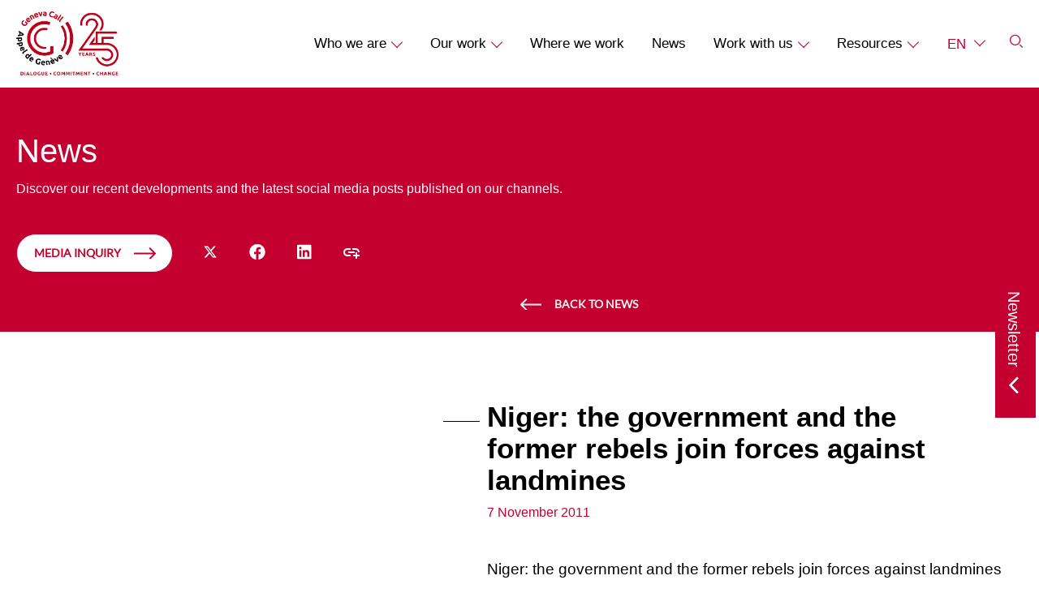

--- FILE ---
content_type: text/html; charset=UTF-8
request_url: https://www.genevacall.org/news/niger-government-former-rebels-join-forces-landmines/
body_size: 26109
content:
<!DOCTYPE html>
<html lang="en-GB" class="no-js">

<head>
	<meta charset="UTF-8">
<script type="text/javascript">
/* <![CDATA[ */
var gform;gform||(document.addEventListener("gform_main_scripts_loaded",function(){gform.scriptsLoaded=!0}),document.addEventListener("gform/theme/scripts_loaded",function(){gform.themeScriptsLoaded=!0}),window.addEventListener("DOMContentLoaded",function(){gform.domLoaded=!0}),gform={domLoaded:!1,scriptsLoaded:!1,themeScriptsLoaded:!1,isFormEditor:()=>"function"==typeof InitializeEditor,callIfLoaded:function(o){return!(!gform.domLoaded||!gform.scriptsLoaded||!gform.themeScriptsLoaded&&!gform.isFormEditor()||(gform.isFormEditor()&&console.warn("The use of gform.initializeOnLoaded() is deprecated in the form editor context and will be removed in Gravity Forms 3.1."),o(),0))},initializeOnLoaded:function(o){gform.callIfLoaded(o)||(document.addEventListener("gform_main_scripts_loaded",()=>{gform.scriptsLoaded=!0,gform.callIfLoaded(o)}),document.addEventListener("gform/theme/scripts_loaded",()=>{gform.themeScriptsLoaded=!0,gform.callIfLoaded(o)}),window.addEventListener("DOMContentLoaded",()=>{gform.domLoaded=!0,gform.callIfLoaded(o)}))},hooks:{action:{},filter:{}},addAction:function(o,r,e,t){gform.addHook("action",o,r,e,t)},addFilter:function(o,r,e,t){gform.addHook("filter",o,r,e,t)},doAction:function(o){gform.doHook("action",o,arguments)},applyFilters:function(o){return gform.doHook("filter",o,arguments)},removeAction:function(o,r){gform.removeHook("action",o,r)},removeFilter:function(o,r,e){gform.removeHook("filter",o,r,e)},addHook:function(o,r,e,t,n){null==gform.hooks[o][r]&&(gform.hooks[o][r]=[]);var d=gform.hooks[o][r];null==n&&(n=r+"_"+d.length),gform.hooks[o][r].push({tag:n,callable:e,priority:t=null==t?10:t})},doHook:function(r,o,e){var t;if(e=Array.prototype.slice.call(e,1),null!=gform.hooks[r][o]&&((o=gform.hooks[r][o]).sort(function(o,r){return o.priority-r.priority}),o.forEach(function(o){"function"!=typeof(t=o.callable)&&(t=window[t]),"action"==r?t.apply(null,e):e[0]=t.apply(null,e)})),"filter"==r)return e[0]},removeHook:function(o,r,t,n){var e;null!=gform.hooks[o][r]&&(e=(e=gform.hooks[o][r]).filter(function(o,r,e){return!!(null!=n&&n!=o.tag||null!=t&&t!=o.priority)}),gform.hooks[o][r]=e)}});
/* ]]> */
</script>

	<meta name="viewport" content="width=device-width, initial-scale=1">
	<meta name='robots' content='index, follow, max-image-preview:large, max-snippet:-1, max-video-preview:-1' />
	<style>img:is([sizes="auto" i], [sizes^="auto," i]) { contain-intrinsic-size: 3000px 1500px }</style>
	<script id="cookieyes" type="text/javascript" src="https://cdn-cookieyes.com/client_data/2a66431c13074d1e45e7da85/script.js"></script><link rel="alternate" href="https://www.genevacall.org/news/niger-government-former-rebels-join-forces-landmines/" hreflang="en" />
<link rel="alternate" href="https://www.genevacall.org/fr/actualites/niger-government-former-rebels-join-forces-landmines/" hreflang="fr" />

	<!-- This site is optimized with the Yoast SEO plugin v26.3 - https://yoast.com/wordpress/plugins/seo/ -->
	<title>Niger: the government and the former rebels join forces against landmines | Geneva Call</title>
	<meta name="description" content="Niger: the government and the former rebels join forces against landmines." />
	<link rel="canonical" href="https://www.genevacall.org/news/niger-government-former-rebels-join-forces-landmines/" />
	<meta property="og:locale" content="en_GB" />
	<meta property="og:locale:alternate" content="fr_FR" />
	<meta property="og:type" content="article" />
	<meta property="og:title" content="Niger: the government and the former rebels join forces against landmines | Geneva Call" />
	<meta property="og:description" content="Niger: the government and the former rebels join forces against landmines." />
	<meta property="og:url" content="https://www.genevacall.org/news/niger-government-former-rebels-join-forces-landmines/" />
	<meta property="og:site_name" content="Geneva Call" />
	<meta property="article:publisher" content="https://www.facebook.com/Appel.de.Geneve" />
	<meta property="article:published_time" content="2011-11-07T21:36:39+00:00" />
	<meta property="article:modified_time" content="2023-06-21T15:04:47+00:00" />
	<meta property="og:image" content="https://www.genevacall.org/wp-content/uploads/2023/05/Our-commitment.jpg" />
	<meta property="og:image:width" content="553" />
	<meta property="og:image:height" content="505" />
	<meta property="og:image:type" content="image/jpeg" />
	<meta name="author" content="Nicolas Sion" />
	<meta name="twitter:card" content="summary_large_image" />
	<meta name="twitter:creator" content="@genevacall" />
	<meta name="twitter:site" content="@genevacall" />
	<meta name="twitter:label1" content="Written by" />
	<meta name="twitter:data1" content="Nicolas Sion" />
	<meta name="twitter:label2" content="Estimated reading time" />
	<meta name="twitter:data2" content="2 minutes" />
	<script type="application/ld+json" class="yoast-schema-graph">{"@context":"https://schema.org","@graph":[{"@type":"Article","@id":"https://www.genevacall.org/news/niger-government-former-rebels-join-forces-landmines/#article","isPartOf":{"@id":"https://www.genevacall.org/news/niger-government-former-rebels-join-forces-landmines/"},"author":{"name":"Nicolas Sion","@id":"https://www.genevacall.org/#/schema/person/69f774384a513a5ea98b5f2d7e908d7a"},"headline":"Niger: the government and the former rebels join forces against landmines","datePublished":"2011-11-07T21:36:39+00:00","dateModified":"2023-06-21T15:04:47+00:00","mainEntityOfPage":{"@id":"https://www.genevacall.org/news/niger-government-former-rebels-join-forces-landmines/"},"wordCount":507,"publisher":{"@id":"https://www.genevacall.org/#organization"},"articleSection":["Uncategorized"],"inLanguage":"en-GB"},{"@type":"WebPage","@id":"https://www.genevacall.org/news/niger-government-former-rebels-join-forces-landmines/","url":"https://www.genevacall.org/news/niger-government-former-rebels-join-forces-landmines/","name":"Niger: the government and the former rebels join forces against landmines | Geneva Call","isPartOf":{"@id":"https://www.genevacall.org/#website"},"datePublished":"2011-11-07T21:36:39+00:00","dateModified":"2023-06-21T15:04:47+00:00","description":"Niger: the government and the former rebels join forces against landmines.","breadcrumb":{"@id":"https://www.genevacall.org/news/niger-government-former-rebels-join-forces-landmines/#breadcrumb"},"inLanguage":"en-GB","potentialAction":[{"@type":"ReadAction","target":["https://www.genevacall.org/news/niger-government-former-rebels-join-forces-landmines/"]}]},{"@type":"BreadcrumbList","@id":"https://www.genevacall.org/news/niger-government-former-rebels-join-forces-landmines/#breadcrumb","itemListElement":[{"@type":"ListItem","position":1,"name":"Accueil","item":"https://www.genevacall.org/"},{"@type":"ListItem","position":2,"name":"News","item":"https://www.genevacall.org/news/"},{"@type":"ListItem","position":3,"name":"Niger: the government and the former rebels join forces against landmines"}]},{"@type":"WebSite","@id":"https://www.genevacall.org/#website","url":"https://www.genevacall.org/","name":"Geneva Call","description":"Protecting civilians in armed conflict","publisher":{"@id":"https://www.genevacall.org/#organization"},"alternateName":"Geneva Call","potentialAction":[{"@type":"SearchAction","target":{"@type":"EntryPoint","urlTemplate":"https://www.genevacall.org/?s={search_term_string}"},"query-input":{"@type":"PropertyValueSpecification","valueRequired":true,"valueName":"search_term_string"}}],"inLanguage":"en-GB"},{"@type":"Organization","@id":"https://www.genevacall.org/#organization","name":"Geneva Call","alternateName":"Geneva Call","url":"https://www.genevacall.org/","logo":{"@type":"ImageObject","inLanguage":"en-GB","@id":"https://www.genevacall.org/#/schema/logo/image/","url":"https://www.genevacall.org/wp-content/uploads/2023/05/LOGO.svg","contentUrl":"https://www.genevacall.org/wp-content/uploads/2023/05/LOGO.svg","width":87,"height":84,"caption":"Geneva Call"},"image":{"@id":"https://www.genevacall.org/#/schema/logo/image/"},"sameAs":["https://www.facebook.com/Appel.de.Geneve","https://x.com/genevacall","https://www.linkedin.com/company/geneva-call","https://www.instagram.com/geneva.call/","https://www.youtube.com/user/GenevaCall2","https://www.flickr.com/photos/GenevaCall/"]},{"@type":"Person","@id":"https://www.genevacall.org/#/schema/person/69f774384a513a5ea98b5f2d7e908d7a","name":"Nicolas Sion","url":"https://www.genevacall.org/news/author/nsion/"}]}</script>
	<!-- / Yoast SEO plugin. -->


<link rel='dns-prefetch' href='//widget.tagembed.com' />
<link rel='dns-prefetch' href='//www.youtube.com' />
<link rel="alternate" type="application/rss+xml" title="Geneva Call &raquo; Feed" href="https://www.genevacall.org/feed/" />
<link rel="alternate" type="application/rss+xml" title="Geneva Call &raquo; Comments Feed" href="https://www.genevacall.org/comments/feed/" />
<link rel='stylesheet' id='wp-block-library-css' href='https://www.genevacall.org/wp/wp-includes/css/dist/block-library/style.min.css?ver=6.8.3' type='text/css' media='all' />
<style id='acf-timeline-style-inline-css' type='text/css'>
.block--timeline{padding-top:3.0625rem!important;padding-bottom:7.0625rem!important;max-width:94.5rem!important;margin:0 auto;display:flex;flex-direction:column;overflow-x:hidden}@media screen and (min-width:768px)and (min-height:450px){.block--timeline{padding-top:9rem!important;padding-bottom:9rem!important}}.block--timeline .mobile{display:block!important}@media screen and (min-width:768px)and (min-height:450px){.block--timeline .mobile{display:none!important}}.block--timeline .desktop{display:none!important}@media screen and (min-width:768px)and (min-height:450px){.block--timeline .desktop{display:block!important}}.block--timeline .container--timeline{max-width:88.25rem!important;margin:0!important;margin-left:auto!important}.block--timeline .timeline__heading{display:flex;flex-direction:column;align-items:flex-start}@media screen and (min-width:768px)and (min-height:450px){.block--timeline .timeline__heading{align-items:center}}.block--timeline .timeline__heading__buttons{display:flex;margin-bottom:3.125rem}@media screen and (min-width:768px)and (min-height:450px){.block--timeline .timeline__heading__buttons{justify-content:center;margin-bottom:4.4375rem}}.block--timeline .timeline__heading .block__title{position:relative;font-weight:500;font-size:1.875rem;line-height:1.16;margin-bottom:1.5rem}@media screen and (min-width:768px)and (min-height:450px){.block--timeline .timeline__heading .block__title{font-size:2.1875rem;line-height:1.14;font-weight:700}}.block--timeline .timeline__heading .block__title::before{position:absolute;right:-16.6875rem;top:50%;transform:translateY(-50%);content:"";height:.0625rem;width:9.6875rem;background-color:var(--theme-color-primary)}@media screen and (min-width:768px)and (min-height:450px){.block--timeline .timeline__heading .block__title::before{left:-11.0938rem;right:unset;background:linear-gradient(179.71deg,#fff 18.63%,#c3002f 133.27%)}}.block--timeline .timeline__heading .block__text{font-weight:500;font-size:1.625rem;line-height:1.15;margin-bottom:1.5rem}@media screen and (min-width:768px)and (min-height:450px){.block--timeline .timeline__heading .block__text{font-size:1.875rem;line-height:1.13}}@media screen and (min-width:992px){.block--timeline .timeline__wrapper{width:100%}}.block--timeline .timeline__wrapper .timeline__items{display:flex;flex-direction:row;padding-bottom:0}@media screen and (min-width:992px){.block--timeline .timeline__wrapper .timeline__items{padding-bottom:30px}}@media screen and (min-width:768px)and (min-height:450px){.block--timeline .timeline__content{overflow:hidden}}.block--timeline .timeline__content h4{font-weight:400;font-size:1.375rem;line-height:1.67;color:var(--theme-color-primary);margin-bottom:.5625rem}@media screen and (min-width:768px)and (min-height:450px){.block--timeline .timeline__content h4{font-size:1.5625rem;line-height:1.47}}.block--timeline .timeline__content h5{font-weight:500;font-size:.9375rem;line-height:1.51;margin-bottom:.5625rem;text-transform:uppercase}.block--timeline .timeline__content p{font-weight:500;font-size:.9375rem;line-height:1.51;margin-bottom:.75rem}.block--timeline .timeline__content .btn{font-family:var(--font-family-secondary);margin-top:.875rem;font-weight:700;font-size:.875rem;line-height:1.21}.block--timeline .timeline__axis{display:flex;position:relative;flex-direction:row}.block--timeline .timeline__axis::after{content:"";position:absolute;left:0;bottom:0;z-index:-2;width:1000vw;height:.0625rem;border-bottom:.0625rem solid var(--theme-color-grey-light)}.block--timeline .timeline__axis .timeline__items{display:flex;flex-direction:row;align-items:flex-end;margin-bottom:-.8125rem}.block--timeline .timeline__item{width:20.375rem;transition:opacity var(--theme-transition-duration) var(--theme-transition-timing-function),transform var(--theme-transition-duration) var(--theme-transition-timing-function);padding-left:.8125rem;opacity:1;transform:translateY(0);position:relative;padding-bottom:4.0625rem;margin-bottom:-.8125rem}.block--timeline .timeline__item--empty{width:20.375rem;height:100%}@media screen and (min-width:768px)and (min-height:450px){.block--timeline .timeline__item--empty{width:22.3125rem}}.block--timeline .timeline__item::before{bottom:0;left:0;position:absolute;content:"";height:4.0625rem;width:1.625rem;background-color:var(--theme-color-white);background-image:url([data-uri])}@media screen and (min-width:768px)and (min-height:450px){.block--timeline .timeline__item{width:22.3125rem;padding-top:4.0625rem;padding-bottom:0}.block--timeline .timeline__item::before{transform:rotate(180deg);top:0;bottom:unset}.block--timeline .timeline__item:nth-child(2n-1){padding-top:0;padding-bottom:4.0625rem}.block--timeline .timeline__item:nth-child(2n-1)::before{transform:unset;top:unset;bottom:0}}.block--timeline .swiper{overflow:visible}.block--timeline .swiper-items{z-index:5}.block--timeline .swiper-slide .wp-element-button{margin-bottom:.5rem}.block--timeline .swiper-button-next,.block--timeline .swiper-button-prev{cursor:pointer;width:2.8125rem;height:2.8125rem;background-image:url([data-uri])}.block--timeline .swiper-button-prev{transform:rotate(180deg);margin-right:.9375rem}.block--timeline .swiper-additional{overflow-x:hidden}.block--timeline .swiper-additional .swiper-slide{max-width:22.3125rem}.block--timeline .swiper-additional__buttons{display:flex;margin-bottom:.75rem}.block--timeline .swiper-pagination-bullets{display:flex;align-items:center;padding:0 .5625rem}.block--timeline .swiper-pagination-bullets .swiper-pagination-bullet{display:block;border-radius:50%;width:.4375rem;height:.4375rem;background-color:var(--theme-color-primary);opacity:.5}.block--timeline .swiper-pagination-bullets .swiper-pagination-bullet-active{opacity:1}.block--timeline .swiper-pagination-bullets .swiper-pagination-bullet:not(:last-of-type){margin-right:.3125rem}.block--timeline .swiper-button-next-additional,.block--timeline .swiper-button-prev-additional{cursor:pointer;width:.625rem;height:1.125rem;background-image:url([data-uri])}.block--timeline .swiper-button-next-additional{transform:rotate(180deg)}.post__content .block--timeline .container{padding:0!important}
</style>
<style id='safe-svg-svg-icon-style-inline-css' type='text/css'>
.safe-svg-cover{text-align:center}.safe-svg-cover .safe-svg-inside{display:inline-block;max-width:100%}.safe-svg-cover svg{fill:currentColor;height:100%;max-height:100%;max-width:100%;width:100%}

</style>
<style id='global-styles-inline-css' type='text/css'>
:root{--wp--preset--aspect-ratio--square: 1;--wp--preset--aspect-ratio--4-3: 4/3;--wp--preset--aspect-ratio--3-4: 3/4;--wp--preset--aspect-ratio--3-2: 3/2;--wp--preset--aspect-ratio--2-3: 2/3;--wp--preset--aspect-ratio--16-9: 16/9;--wp--preset--aspect-ratio--9-16: 9/16;--wp--preset--color--black: #000000;--wp--preset--color--cyan-bluish-gray: #abb8c3;--wp--preset--color--white: #ffffff;--wp--preset--color--pale-pink: #f78da7;--wp--preset--color--vivid-red: #cf2e2e;--wp--preset--color--luminous-vivid-orange: #ff6900;--wp--preset--color--luminous-vivid-amber: #fcb900;--wp--preset--color--light-green-cyan: #7bdcb5;--wp--preset--color--vivid-green-cyan: #00d084;--wp--preset--color--pale-cyan-blue: #8ed1fc;--wp--preset--color--vivid-cyan-blue: #0693e3;--wp--preset--color--vivid-purple: #9b51e0;--wp--preset--color--background: #F1F1F1;--wp--preset--color--foreground: #C1C1C1;--wp--preset--color--primary: #C3002F;--wp--preset--color--secondary: #F1F1F1;--wp--preset--gradient--vivid-cyan-blue-to-vivid-purple: linear-gradient(135deg,rgba(6,147,227,1) 0%,rgb(155,81,224) 100%);--wp--preset--gradient--light-green-cyan-to-vivid-green-cyan: linear-gradient(135deg,rgb(122,220,180) 0%,rgb(0,208,130) 100%);--wp--preset--gradient--luminous-vivid-amber-to-luminous-vivid-orange: linear-gradient(135deg,rgba(252,185,0,1) 0%,rgba(255,105,0,1) 100%);--wp--preset--gradient--luminous-vivid-orange-to-vivid-red: linear-gradient(135deg,rgba(255,105,0,1) 0%,rgb(207,46,46) 100%);--wp--preset--gradient--very-light-gray-to-cyan-bluish-gray: linear-gradient(135deg,rgb(238,238,238) 0%,rgb(169,184,195) 100%);--wp--preset--gradient--cool-to-warm-spectrum: linear-gradient(135deg,rgb(74,234,220) 0%,rgb(151,120,209) 20%,rgb(207,42,186) 40%,rgb(238,44,130) 60%,rgb(251,105,98) 80%,rgb(254,248,76) 100%);--wp--preset--gradient--blush-light-purple: linear-gradient(135deg,rgb(255,206,236) 0%,rgb(152,150,240) 100%);--wp--preset--gradient--blush-bordeaux: linear-gradient(135deg,rgb(254,205,165) 0%,rgb(254,45,45) 50%,rgb(107,0,62) 100%);--wp--preset--gradient--luminous-dusk: linear-gradient(135deg,rgb(255,203,112) 0%,rgb(199,81,192) 50%,rgb(65,88,208) 100%);--wp--preset--gradient--pale-ocean: linear-gradient(135deg,rgb(255,245,203) 0%,rgb(182,227,212) 50%,rgb(51,167,181) 100%);--wp--preset--gradient--electric-grass: linear-gradient(135deg,rgb(202,248,128) 0%,rgb(113,206,126) 100%);--wp--preset--gradient--midnight: linear-gradient(135deg,rgb(2,3,129) 0%,rgb(40,116,252) 100%);--wp--preset--font-size--small: 1rem;--wp--preset--font-size--medium: 1.125rem;--wp--preset--font-size--large: 1.875rem;--wp--preset--font-size--x-large: 2rem;--wp--preset--font-size--standard: 1.25rem;--wp--preset--font-size--x-medium: 1.5rem;--wp--preset--font-family--primary: Neue Montreal,sans-serif;--wp--preset--font-family--secondary: Silka Mono,sans-serif;--wp--preset--spacing--20: 0.44rem;--wp--preset--spacing--30: 0.67rem;--wp--preset--spacing--40: 1rem;--wp--preset--spacing--50: 1.5rem;--wp--preset--spacing--60: 2.25rem;--wp--preset--spacing--70: 3.38rem;--wp--preset--spacing--80: 5.06rem;--wp--preset--shadow--natural: 6px 6px 9px rgba(0, 0, 0, 0.2);--wp--preset--shadow--deep: 12px 12px 50px rgba(0, 0, 0, 0.4);--wp--preset--shadow--sharp: 6px 6px 0px rgba(0, 0, 0, 0.2);--wp--preset--shadow--outlined: 6px 6px 0px -3px rgba(255, 255, 255, 1), 6px 6px rgba(0, 0, 0, 1);--wp--preset--shadow--crisp: 6px 6px 0px rgba(0, 0, 0, 1);}:root { --wp--style--global--content-size: 1330px;--wp--style--global--wide-size: 1330px; }:where(body) { margin: 0; }.wp-site-blocks > .alignleft { float: left; margin-right: 2em; }.wp-site-blocks > .alignright { float: right; margin-left: 2em; }.wp-site-blocks > .aligncenter { justify-content: center; margin-left: auto; margin-right: auto; }:where(.is-layout-flex){gap: 0.5em;}:where(.is-layout-grid){gap: 0.5em;}.is-layout-flow > .alignleft{float: left;margin-inline-start: 0;margin-inline-end: 2em;}.is-layout-flow > .alignright{float: right;margin-inline-start: 2em;margin-inline-end: 0;}.is-layout-flow > .aligncenter{margin-left: auto !important;margin-right: auto !important;}.is-layout-constrained > .alignleft{float: left;margin-inline-start: 0;margin-inline-end: 2em;}.is-layout-constrained > .alignright{float: right;margin-inline-start: 2em;margin-inline-end: 0;}.is-layout-constrained > .aligncenter{margin-left: auto !important;margin-right: auto !important;}.is-layout-constrained > :where(:not(.alignleft):not(.alignright):not(.alignfull)){max-width: var(--wp--style--global--content-size);margin-left: auto !important;margin-right: auto !important;}.is-layout-constrained > .alignwide{max-width: var(--wp--style--global--wide-size);}body .is-layout-flex{display: flex;}.is-layout-flex{flex-wrap: wrap;align-items: center;}.is-layout-flex > :is(*, div){margin: 0;}body .is-layout-grid{display: grid;}.is-layout-grid > :is(*, div){margin: 0;}body{padding-top: 0px;padding-right: 0px;padding-bottom: 0px;padding-left: 0px;}a:where(:not(.wp-element-button)){text-decoration: underline;}:root :where(.wp-element-button, .wp-block-button__link){background-color: #32373c;border-width: 0;color: #fff;font-family: inherit;font-size: inherit;line-height: inherit;padding: calc(0.667em + 2px) calc(1.333em + 2px);text-decoration: none;}.has-black-color{color: var(--wp--preset--color--black) !important;}.has-cyan-bluish-gray-color{color: var(--wp--preset--color--cyan-bluish-gray) !important;}.has-white-color{color: var(--wp--preset--color--white) !important;}.has-pale-pink-color{color: var(--wp--preset--color--pale-pink) !important;}.has-vivid-red-color{color: var(--wp--preset--color--vivid-red) !important;}.has-luminous-vivid-orange-color{color: var(--wp--preset--color--luminous-vivid-orange) !important;}.has-luminous-vivid-amber-color{color: var(--wp--preset--color--luminous-vivid-amber) !important;}.has-light-green-cyan-color{color: var(--wp--preset--color--light-green-cyan) !important;}.has-vivid-green-cyan-color{color: var(--wp--preset--color--vivid-green-cyan) !important;}.has-pale-cyan-blue-color{color: var(--wp--preset--color--pale-cyan-blue) !important;}.has-vivid-cyan-blue-color{color: var(--wp--preset--color--vivid-cyan-blue) !important;}.has-vivid-purple-color{color: var(--wp--preset--color--vivid-purple) !important;}.has-background-color{color: var(--wp--preset--color--background) !important;}.has-foreground-color{color: var(--wp--preset--color--foreground) !important;}.has-primary-color{color: var(--wp--preset--color--primary) !important;}.has-secondary-color{color: var(--wp--preset--color--secondary) !important;}.has-black-background-color{background-color: var(--wp--preset--color--black) !important;}.has-cyan-bluish-gray-background-color{background-color: var(--wp--preset--color--cyan-bluish-gray) !important;}.has-white-background-color{background-color: var(--wp--preset--color--white) !important;}.has-pale-pink-background-color{background-color: var(--wp--preset--color--pale-pink) !important;}.has-vivid-red-background-color{background-color: var(--wp--preset--color--vivid-red) !important;}.has-luminous-vivid-orange-background-color{background-color: var(--wp--preset--color--luminous-vivid-orange) !important;}.has-luminous-vivid-amber-background-color{background-color: var(--wp--preset--color--luminous-vivid-amber) !important;}.has-light-green-cyan-background-color{background-color: var(--wp--preset--color--light-green-cyan) !important;}.has-vivid-green-cyan-background-color{background-color: var(--wp--preset--color--vivid-green-cyan) !important;}.has-pale-cyan-blue-background-color{background-color: var(--wp--preset--color--pale-cyan-blue) !important;}.has-vivid-cyan-blue-background-color{background-color: var(--wp--preset--color--vivid-cyan-blue) !important;}.has-vivid-purple-background-color{background-color: var(--wp--preset--color--vivid-purple) !important;}.has-background-background-color{background-color: var(--wp--preset--color--background) !important;}.has-foreground-background-color{background-color: var(--wp--preset--color--foreground) !important;}.has-primary-background-color{background-color: var(--wp--preset--color--primary) !important;}.has-secondary-background-color{background-color: var(--wp--preset--color--secondary) !important;}.has-black-border-color{border-color: var(--wp--preset--color--black) !important;}.has-cyan-bluish-gray-border-color{border-color: var(--wp--preset--color--cyan-bluish-gray) !important;}.has-white-border-color{border-color: var(--wp--preset--color--white) !important;}.has-pale-pink-border-color{border-color: var(--wp--preset--color--pale-pink) !important;}.has-vivid-red-border-color{border-color: var(--wp--preset--color--vivid-red) !important;}.has-luminous-vivid-orange-border-color{border-color: var(--wp--preset--color--luminous-vivid-orange) !important;}.has-luminous-vivid-amber-border-color{border-color: var(--wp--preset--color--luminous-vivid-amber) !important;}.has-light-green-cyan-border-color{border-color: var(--wp--preset--color--light-green-cyan) !important;}.has-vivid-green-cyan-border-color{border-color: var(--wp--preset--color--vivid-green-cyan) !important;}.has-pale-cyan-blue-border-color{border-color: var(--wp--preset--color--pale-cyan-blue) !important;}.has-vivid-cyan-blue-border-color{border-color: var(--wp--preset--color--vivid-cyan-blue) !important;}.has-vivid-purple-border-color{border-color: var(--wp--preset--color--vivid-purple) !important;}.has-background-border-color{border-color: var(--wp--preset--color--background) !important;}.has-foreground-border-color{border-color: var(--wp--preset--color--foreground) !important;}.has-primary-border-color{border-color: var(--wp--preset--color--primary) !important;}.has-secondary-border-color{border-color: var(--wp--preset--color--secondary) !important;}.has-vivid-cyan-blue-to-vivid-purple-gradient-background{background: var(--wp--preset--gradient--vivid-cyan-blue-to-vivid-purple) !important;}.has-light-green-cyan-to-vivid-green-cyan-gradient-background{background: var(--wp--preset--gradient--light-green-cyan-to-vivid-green-cyan) !important;}.has-luminous-vivid-amber-to-luminous-vivid-orange-gradient-background{background: var(--wp--preset--gradient--luminous-vivid-amber-to-luminous-vivid-orange) !important;}.has-luminous-vivid-orange-to-vivid-red-gradient-background{background: var(--wp--preset--gradient--luminous-vivid-orange-to-vivid-red) !important;}.has-very-light-gray-to-cyan-bluish-gray-gradient-background{background: var(--wp--preset--gradient--very-light-gray-to-cyan-bluish-gray) !important;}.has-cool-to-warm-spectrum-gradient-background{background: var(--wp--preset--gradient--cool-to-warm-spectrum) !important;}.has-blush-light-purple-gradient-background{background: var(--wp--preset--gradient--blush-light-purple) !important;}.has-blush-bordeaux-gradient-background{background: var(--wp--preset--gradient--blush-bordeaux) !important;}.has-luminous-dusk-gradient-background{background: var(--wp--preset--gradient--luminous-dusk) !important;}.has-pale-ocean-gradient-background{background: var(--wp--preset--gradient--pale-ocean) !important;}.has-electric-grass-gradient-background{background: var(--wp--preset--gradient--electric-grass) !important;}.has-midnight-gradient-background{background: var(--wp--preset--gradient--midnight) !important;}.has-small-font-size{font-size: var(--wp--preset--font-size--small) !important;}.has-medium-font-size{font-size: var(--wp--preset--font-size--medium) !important;}.has-large-font-size{font-size: var(--wp--preset--font-size--large) !important;}.has-x-large-font-size{font-size: var(--wp--preset--font-size--x-large) !important;}.has-standard-font-size{font-size: var(--wp--preset--font-size--standard) !important;}.has-x-medium-font-size{font-size: var(--wp--preset--font-size--x-medium) !important;}.has-primary-font-family{font-family: var(--wp--preset--font-family--primary) !important;}.has-secondary-font-family{font-family: var(--wp--preset--font-family--secondary) !important;}
:root :where(.wp-block-button .wp-block-button__link){background-color: transparent;border-color: var(--theme-color-primary);border-width: 2px;border-style: solid;color: var(--theme-color-primary);font-weight: 500;line-height: 1;padding-top: 0.875rem;padding-right: 1.25rem;padding-bottom: 0.875rem;padding-left: 1.25rem;text-transform: uppercase;}
:where(.wp-block-post-template.is-layout-flex){gap: 1.25em;}:where(.wp-block-post-template.is-layout-grid){gap: 1.25em;}
:root :where(.wp-block-columns){padding-right: var(--col-padding-desktop);padding-left: var(--col-padding-desktop);}:where(.wp-block-columns.is-layout-flex){gap: 2em;}:where(.wp-block-columns.is-layout-grid){gap: 2em;}
:root :where(.wp-block-pullquote){font-size: 1.5em;line-height: 1.6;}
:root :where(p){font-size: 1.0625rem;line-height: 1.553;}
</style>
<link rel='stylesheet' id='search-filter-plugin-styles-css' href='https://www.genevacall.org/wp-content/plugins/search-filter-pro/public/assets/css/search-filter.min.css?ver=2.5.21' type='text/css' media='all' />
<link rel='stylesheet' id='style_post-css' href='https://www.genevacall.org/wp-content/themes/geneva-call/dist/css/pages/blog_post.min.css?ver=1.2.5' type='text/css' media='all' />
<link rel='stylesheet' id='style-css' href='https://www.genevacall.org/wp-content/themes/geneva-call/dist/css/style.min.css?ver=1.2.5' type='text/css' media='all' />
<script type="text/javascript" src="https://www.genevacall.org/wp/wp-includes/js/jquery/jquery.min.js?ver=3.7.1" id="jquery-core-js"></script>
<script type="text/javascript" src="https://www.genevacall.org/wp/wp-includes/js/jquery/jquery-migrate.min.js?ver=3.4.1" id="jquery-migrate-js"></script>
<script type="text/javascript" id="search-filter-plugin-build-js-extra">
/* <![CDATA[ */
var SF_LDATA = {"ajax_url":"https:\/\/www.genevacall.org\/wp\/wp-admin\/admin-ajax.php","home_url":"https:\/\/www.genevacall.org\/","extensions":[]};
/* ]]> */
</script>
<script type="text/javascript" src="https://www.genevacall.org/wp-content/plugins/search-filter-pro/public/assets/js/search-filter-build.min.js?ver=2.5.21" id="search-filter-plugin-build-js"></script>
<script type="text/javascript" src="https://www.genevacall.org/wp-content/plugins/search-filter-pro/public/assets/js/chosen.jquery.min.js?ver=2.5.21" id="search-filter-plugin-chosen-js"></script>
<script type="text/javascript" src="https://www.genevacall.org/wp-content/themes/geneva-call/dist/js/wai-aria.min.js?ver=1.2.5" id="theme-wai-aria-js"></script>
<link rel="https://api.w.org/" href="https://www.genevacall.org/wp-json/" /><link rel="alternate" title="JSON" type="application/json" href="https://www.genevacall.org/wp-json/wp/v2/posts/2335" /><link rel="EditURI" type="application/rsd+xml" title="RSD" href="https://www.genevacall.org/wp/xmlrpc.php?rsd" />
<meta name="generator" content="WordPress 6.8.3" />
<link rel='shortlink' href='https://www.genevacall.org/?p=2335' />
<!-- Google Tag Manager -->
<script>(function(w,d,s,l,i){w[l]=w[l]||[];w[l].push({'gtm.start':
new Date().getTime(),event:'gtm.js'});var f=d.getElementsByTagName(s)[0],
j=d.createElement(s),dl=l!='dataLayer'?'&l='+l:'';j.async=true;j.src=
'https://www.googletagmanager.com/gtm.js?id='+i+dl;f.parentNode.insertBefore(j,f);
})(window,document,'script','dataLayer','GTM-P8QCHZ2');</script>
<!-- End Google Tag Manager -->
		<!-- Stream WordPress user activity plugin v4.1.1 -->
<style></style><link rel="icon" href="https://www.genevacall.org/wp-content/uploads/2023/05/cropped-favicon-70x70.png" sizes="32x32" />
<link rel="icon" href="https://www.genevacall.org/wp-content/uploads/2023/05/cropped-favicon-370x370.png" sizes="192x192" />
<link rel="apple-touch-icon" href="https://www.genevacall.org/wp-content/uploads/2023/05/cropped-favicon-370x370.png" />
<meta name="msapplication-TileImage" content="https://www.genevacall.org/wp-content/uploads/2023/05/cropped-favicon-370x370.png" />
	<meta name="msapplication-TileColor" content="%23ffffff">
	<meta name="msapplication-TileImage" content="">
	<meta name="theme-color" content="%23ffffff">

	<link rel="preload" as="font" href="https://www.genevacall.org/wp-content/themes/geneva-call/dist/fonts/Ubuntu-Regular.woff2" type="font/woff2" crossorigin="anonymous"><link rel="preload" as="font" href="https://www.genevacall.org/wp-content/themes/geneva-call/dist/fonts/Ubuntu-Medium.woff2" type="font/woff2" crossorigin="anonymous"><link rel="preload" as="font" href="https://www.genevacall.org/wp-content/themes/geneva-call/dist/fonts/Ubuntu-Bold.woff2" type="font/woff2" crossorigin="anonymous"><link rel="preload" as="font" href="https://www.genevacall.org/wp-content/themes/geneva-call/dist/fonts/lato-v23-latin-italic.woff2" type="font/woff2" crossorigin="anonymous"><link rel="preload" as="font" href="https://www.genevacall.org/wp-content/themes/geneva-call/dist/fonts/lato-v23-latin-regular.woff2" type="font/woff2" crossorigin="anonymous">	<script>
		var root = document.documentElement;
		root.className = root.className.replace("no-js", "js");
		root.setAttribute("data-useragent", navigator.userAgent);
		root.setAttribute("data-platform", navigator.platform);
	</script>
	<style>
		.page_image_svg {
			display: none;
		}
	</style>

<meta name="generator" content="WP Rocket 3.20.1.2" data-wpr-features="wpr_desktop" /></head>

<body class="wp-singular post-template-default single single-post postid-2335 single-format-standard wp-theme-geneva-call">
	<svg class="page_image_svg"><defs><symbol id="svg_menu" viewBox="0 0 48 48"><path d="M25 30v2H13v-2zm10-7v2H13v-2zm0-7v2H13v-2z"/></symbol><symbol id="svg_menu_close" viewBox="0 0 48 48"><path d="M17.636 16.222l14.142 14.142-1.414 1.414-14.142-14.142z"/><path d="M31.778 17.636L17.636 31.778l-1.414-1.414 14.142-14.142z"/></symbol><symbol id="svg_close" viewBox="0 0 70 70"><path d="M40.728 28l1.06 1.06-5.834 5.834 5.835 5.834-1.061 1.06-5.834-5.834-5.833 5.835L28 40.728l5.833-5.834L28 29.061 29.06 28l5.834 5.833L40.728 28z"/></symbol><symbol id="svg_pin" viewBox="0 0 14 20"><path d="M7 .25A6.752 6.752 0 0113.75 7c0 2.392-1.446 5.576-3.725 8.984l-.5.733a54.407 54.407 0 01-1.644 2.23l-.292.373-.592.752-.881-1.133-.57-.755C2.377 13.92.25 9.864.25 7A6.752 6.752 0 017 .25zm0 5.1a2.65 2.65 0 100 5.3 2.65 2.65 0 000-5.3z"/></symbol><symbol id="svg_arrow_short" viewBox="0 0 17 18"><path d="M17.005 8.787l-8.197 8.99-8.194-8.99 1.108-1.01 6.316 6.926V.663h1.5v14.089l6.36-6.975z"/></symbol><symbol id="svg_arrow" viewBox="0 0 27 13"><path d="M18.55 1.554L19.562.446l6.552 5.974-6.552 5.974-1.01-1.108 4.512-4.116H0v-1.5h23.064z"/></symbol><symbol id="svg_arrow_long" viewBox="0 0 18 187"><path d="M9.633 0v183.709l6.579-7.214 1.108 1.01-8.437 9.254-8.437-9.254 1.108-1.01 6.578 7.213L8.133 0z"/></symbol><symbol id="svg_arrow_link" viewBox="0 0 10 11"><path d="M.23 1.216L9.527.461l-.105 9.328-1.5-.016.074-6.547-6.851 7.349L.048 9.55l6.876-7.374-6.573.535z"/></symbol><symbol id="svg_blog_facebook" viewBox="0 0 20 21"><path d="M19.688 10.5c0 4.844-3.555 8.867-8.204 9.57v-6.758h2.266l.43-2.812h-2.696V8.703c0-.781.391-1.523 1.602-1.523h1.21V4.797s-1.093-.195-2.187-.195c-2.187 0-3.632 1.367-3.632 3.789V10.5H6.016v2.813h2.46v6.757C3.829 19.367.313 15.344.313 10.5A9.686 9.686 0 0110 .812a9.686 9.686 0 019.688 9.688z" fill="#fff"/></symbol><symbol id="svg_blog_instagram" viewBox="0 0 56 56"><path d="M29.108 21c1.15.004 1.429.014 2.057.043.766.035 1.29.156 1.747.333a3.53 3.53 0 011.275.827c.4.399.646.798.83 1.27.178.456.3.977.335 1.74.032.695.042.96.043 2.466v.98a58.28 58.28 0 01-.02 1.911l-.007.176-.016.379c-.035.763-.157 1.284-.335 1.74-.184.472-.43.871-.83 1.27a3.53 3.53 0 01-1.275.827c-.458.177-.98.298-1.747.333-.698.032-.964.042-2.475.043h-.985c-1.511-.001-1.777-.011-2.475-.043-.766-.035-1.29-.156-1.747-.333a3.53 3.53 0 01-1.275-.827 3.513 3.513 0 01-.83-1.27c-.178-.456-.3-.977-.335-1.74-.006-.14-.012-.26-.016-.379l-.007-.176c-.012-.352-.017-.73-.02-1.494v-1.813a37.61 37.61 0 01.043-2.05c.035-.763.157-1.284.335-1.74.184-.472.43-.871.83-1.27a3.53 3.53 0 011.275-.827c.458-.177.98-.298 1.747-.333.628-.029.906-.04 2.057-.042zm-.213 1.292H27.5a39.956 39.956 0 00-2.211.041c-.702.032-1.083.149-1.337.247a2.23 2.23 0 00-.827.536 2.22 2.22 0 00-.539.825c-.098.252-.215.632-.247 1.331-.032.687-.04.937-.042 2.415v.964c.001 1.478.01 1.728.042 2.415.032.7.149 1.079.247 1.331.131.335.287.574.539.825.252.25.492.406.827.536.254.098.635.215 1.337.247.655.03.915.04 2.211.041h1.395c1.296-.002 1.556-.011 2.211-.041.702-.032 1.083-.149 1.336-.247a2.23 2.23 0 00.828-.536c.252-.251.408-.49.539-.825.098-.252.215-.632.247-1.331.032-.687.04-.937.042-2.415v-.964c-.001-1.478-.01-1.728-.042-2.415-.032-.699-.149-1.079-.247-1.331a2.221 2.221 0 00-.539-.825 2.231 2.231 0 00-.828-.536c-.253-.098-.634-.215-1.336-.247-.655-.03-.915-.039-2.211-.041zm-.698 2.196a3.689 3.689 0 013.697 3.681 3.689 3.689 0 01-3.697 3.682 3.689 3.689 0 01-3.696-3.682 3.689 3.689 0 013.696-3.681zm0 1.291c-1.325 0-2.399 1.07-2.399 2.39s1.074 2.39 2.4 2.39c1.325 0 2.399-1.07 2.399-2.39s-1.074-2.39-2.4-2.39zm3.843-2.297a.861.861 0 110 1.72.862.862 0 01-.864-.86c0-.475.387-.86.864-.86z"/></symbol><symbol id="svg_blog_linkedin" viewBox="0 0 18 19"><path d="M16.25.75c.664 0 1.25.586 1.25 1.29V17c0 .703-.586 1.25-1.25 1.25H1.21C.548 18.25 0 17.703 0 17V2.04C0 1.335.547.75 1.21.75h15.04zm-10.977 15V7.43H2.695v8.32h2.578zM3.984 6.258c.82 0 1.485-.664 1.485-1.485 0-.82-.664-1.523-1.485-1.523-.859 0-1.523.703-1.523 1.523s.664 1.485 1.523 1.485zM15 15.75v-4.57c0-2.227-.508-3.985-3.125-3.985-1.25 0-2.11.703-2.46 1.367h-.04V7.43h-2.46v8.32h2.577v-4.102c0-1.093.195-2.148 1.563-2.148 1.328 0 1.328 1.25 1.328 2.188v4.062H15z" fill="#fff"/></symbol><symbol id="svg_blog_mail" viewBox="0 0 21 21"><mask id="mask0_415_4547" style="mask-type:alpha" maskUnits="userSpaceOnUse" x="0" y="0" width="21" height="21"><path fill="#D9D9D9" d="M0 0h21v21H0z"/></mask><g mask="url(#mask0_415_4547)"><path d="M9.625 9.625l-7-4.375V14h8.75v1.75h-8.75c-.481 0-.893-.171-1.236-.514A1.686 1.686 0 01.875 14V3.5c0-.481.171-.893.514-1.236a1.684 1.684 0 011.236-.514h14c.481 0 .893.171 1.236.514.343.343.514.755.514 1.236v4.375h-1.75V5.25l-7 4.375zm0-1.75l7-4.375h-14l7 4.375zm7 11.375c-.963 0-1.787-.343-2.472-1.028-.685-.686-1.028-1.51-1.028-2.472v-3.938c0-.612.211-1.13.634-1.553a2.112 2.112 0 011.553-.634c.613 0 1.13.211 1.554.634.422.423.634.941.634 1.553v3.938h-1.75v-3.938a.42.42 0 00-.131-.306.42.42 0 00-.613 0 .42.42 0 00-.131.306v3.938c0 .481.171.893.514 1.236.343.343.755.514 1.236.514s.893-.171 1.236-.514c.343-.343.514-.755.514-1.236v-3.5h1.75v3.5c0 .962-.343 1.787-1.028 2.472-.686.685-1.51 1.028-2.472 1.028zm-14-14V3.5 14 5.25z" fill="#fff"/></g></symbol><symbol id="svg_blog_copy" viewBox="0 0 24 24"><mask id="mask0_415_4565" style="mask-type:alpha" maskUnits="userSpaceOnUse" x="0" y="0" width="24" height="24"><path fill="#D9D9D9" d="M0 0h24v24H0z"/></mask><g mask="url(#mask0_415_4565)"><path d="M11 17H7c-1.383 0-2.562-.488-3.537-1.463C2.488 14.562 2 13.383 2 12s.488-2.563 1.463-3.538C4.438 7.487 5.617 7 7 7h4v2H7c-.833 0-1.542.292-2.125.875A2.893 2.893 0 004 12c0 .833.292 1.542.875 2.125A2.893 2.893 0 007 15h4v2zm-3-4v-2h8v2H8zm14-1h-2c0-.833-.292-1.542-.875-2.125A2.893 2.893 0 0017 9h-4V7h4c1.383 0 2.563.487 3.538 1.462C21.513 9.437 22 10.617 22 12zm-5 8v-3h-3v-2h3v-3h2v3h3v2h-3v3h-2z" fill="#fff"/></g></symbol><symbol id="svg_blog_twitter" viewBox="0 0 24 24"><path d="M18.244 2.25h3.308l-7.227 8.26 8.502 11.24H16.17l-5.214-6.817L4.99 21.75H1.68l7.73-8.835L1.254 2.25H8.08l4.713 6.231zm-1.161 17.52h1.833L7.084 4.126H5.117z" fill="#fff"/></symbol><symbol id="svg_facebook" viewBox="0 0 56 56"><path d="M34.605 21h-12.81a.795.795 0 00-.795.795v12.81c0 .44.356.795.795.795h6.896v-5.577h-1.876V27.65h1.876v-1.603c0-1.86 1.136-2.873 2.795-2.873.796 0 1.478.06 1.677.086v1.943h-1.151c-.902 0-1.076.43-1.076 1.059v1.387h2.152l-.281 2.174h-1.872v5.576h3.67a.795.795 0 00.795-.794v-12.81a.795.795 0 00-.795-.795z"/></symbol><symbol id="svg_instagram" viewBox="0 0 56 56"><path d="M29.108 21c1.15.004 1.429.014 2.057.043.766.035 1.29.156 1.747.333a3.53 3.53 0 011.275.827c.4.399.646.798.83 1.27.178.456.3.977.335 1.74.032.695.042.96.043 2.466v.98a58.28 58.28 0 01-.02 1.911l-.007.176-.016.379c-.035.763-.157 1.284-.335 1.74-.184.472-.43.871-.83 1.27a3.53 3.53 0 01-1.275.827c-.458.177-.98.298-1.747.333-.698.032-.964.042-2.475.043h-.985c-1.511-.001-1.777-.011-2.475-.043-.766-.035-1.29-.156-1.747-.333a3.53 3.53 0 01-1.275-.827 3.513 3.513 0 01-.83-1.27c-.178-.456-.3-.977-.335-1.74-.006-.14-.012-.26-.016-.379l-.007-.176c-.012-.352-.017-.73-.02-1.494v-1.813a37.61 37.61 0 01.043-2.05c.035-.763.157-1.284.335-1.74.184-.472.43-.871.83-1.27a3.53 3.53 0 011.275-.827c.458-.177.98-.298 1.747-.333.628-.029.906-.04 2.057-.042zm-.213 1.292H27.5a39.956 39.956 0 00-2.211.041c-.702.032-1.083.149-1.337.247a2.23 2.23 0 00-.827.536 2.22 2.22 0 00-.539.825c-.098.252-.215.632-.247 1.331-.032.687-.04.937-.042 2.415v.964c.001 1.478.01 1.728.042 2.415.032.7.149 1.079.247 1.331.131.335.287.574.539.825.252.25.492.406.827.536.254.098.635.215 1.337.247.655.03.915.04 2.211.041h1.395c1.296-.002 1.556-.011 2.211-.041.702-.032 1.083-.149 1.336-.247a2.23 2.23 0 00.828-.536c.252-.251.408-.49.539-.825.098-.252.215-.632.247-1.331.032-.687.04-.937.042-2.415v-.964c-.001-1.478-.01-1.728-.042-2.415-.032-.699-.149-1.079-.247-1.331a2.221 2.221 0 00-.539-.825 2.231 2.231 0 00-.828-.536c-.253-.098-.634-.215-1.336-.247-.655-.03-.915-.039-2.211-.041zm-.698 2.196a3.689 3.689 0 013.697 3.681 3.689 3.689 0 01-3.697 3.682 3.689 3.689 0 01-3.696-3.682 3.689 3.689 0 013.696-3.681zm0 1.291c-1.325 0-2.399 1.07-2.399 2.39s1.074 2.39 2.4 2.39c1.325 0 2.399-1.07 2.399-2.39s-1.074-2.39-2.4-2.39zm3.843-2.297a.861.861 0 110 1.72.862.862 0 01-.864-.86c0-.475.387-.86.864-.86z"/></symbol><symbol id="svg_linkedin" viewBox="0 0 56 56"><path d="M23.988 22.5c0 .829-.666 1.5-1.488 1.5a1.494 1.494 0 01-1.488-1.5c0-.828.666-1.5 1.488-1.5s1.488.672 1.488 1.5zM24 25.2h-3v9.6h3v-9.6zm4.79 0h-2.982v9.6h2.982v-5.04c0-2.801 3.617-3.03 3.617 0v5.04H35.4v-6.079c0-4.728-5.353-4.555-6.61-2.228V25.2z"/></symbol><symbol id="svg_mail" viewBox="0 0 56 56"><path d="M34.305 34.563c.434 0 .81-.166 1.129-.497.32-.333.48-.715.48-1.148v-9.805c0-.434-.16-.817-.48-1.148-.318-.332-.695-.498-1.128-.498H21.208c-.434 0-.81.166-1.13.497a1.614 1.614 0 00-.478 1.15v9.802c0 .434.159.817.479 1.148.319.332.695.498 1.13.498h13.095v.001zm-6.548-5.744L21.21 24.76v-1.646l6.548 4.097 6.548-4.097v1.646l-6.548 4.06z"/></symbol><symbol id="svg_twitter" viewBox="0 0 56 56"><path d="M25.522 33.654c5.431 0 8.403-4.485 8.403-8.368 0-.126 0-.252-.005-.378a6.003 6.003 0 001.474-1.526c-.53.235-1.1.39-1.699.465a2.961 2.961 0 001.302-1.63 5.89 5.89 0 01-1.878.712A2.954 2.954 0 0030.965 22a2.95 2.95 0 00-2.88 3.613 8.4 8.4 0 01-6.089-3.074 2.946 2.946 0 00.916 3.929 2.997 2.997 0 01-1.336-.367v.04a2.95 2.95 0 002.367 2.885 2.891 2.891 0 01-.777.103c-.19 0-.375-.017-.553-.052a2.952 2.952 0 002.759 2.042 5.94 5.94 0 01-3.67 1.262c-.235 0-.472-.012-.702-.04a8.428 8.428 0 004.522 1.313"/></symbol><symbol id="svg_copy" viewBox="0 0 50 50"><path d="M29.143 15c1.971 0 3.571 1.6 3.571 3.571V31.43c0 1.972-1.6 3.571-3.571 3.571H20.57A3.572 3.572 0 0117 31.429V20.714c0-.189.079-.371.207-.505l5-5a.715.715 0 01.507-.209zm0 1.429h-5v5a.715.715 0 01-.714.714h-5v9.286a2.14 2.14 0 002.142 2.142h8.572a2.14 2.14 0 002.143-2.142V18.57a2.141 2.141 0 00-2.143-2.142zm-4.286 12.857a.715.715 0 010 1.428H22a.715.715 0 010-1.428h2.857zm2.857-3.572a.715.715 0 010 1.429H22a.715.715 0 010-1.429h5.714zm-5-8.988l-3.988 3.988h3.988v-3.988z"/></symbol><symbol id="svg_plus" viewBox="0 0 39 39"><circle cx="19.5" cy="19.5" r="18.25" stroke="#C3002F" stroke-width="1.5"/><path stroke="#C3002F" stroke-width="1.5" d="M12.5 20.013h14.21m-7.065 7.066v-14.21"/></symbol><symbol id="svg_minus" viewBox="0 0 39 39"><circle cx="19.5" cy="19.5" r="18.25" stroke="#C3002F" stroke-width="1.5"/><path stroke="#C3002F" stroke-width="1.5" d="M12.5 20.013h14.21"/></symbol><symbol id="svg_deed_arrow" viewBox="0 0 28 17"><path d="M0 14.088L14 .5l14 13.588-2.485 2.412L14 5.324 2.485 16.5 0 14.088z" fill="#C3002F"/></symbol><symbol id="svg_three_dots" viewBox="0 0 120 30" fill="#4d555a"><circle cx="15" cy="15" r="15"><animate attributeName="r" from="15" to="15" begin="0s" dur="0.8s" values="15;9;15" calcMode="linear" repeatCount="indefinite"/><animate attributeName="fill-opacity" from="1" to="1" begin="0s" dur="0.8s" values="1;.5;1" calcMode="linear" repeatCount="indefinite"/></circle><circle cx="60" cy="15" r="9" fill-opacity=".3"><animate attributeName="r" from="9" to="9" begin="0s" dur="0.8s" values="9;15;9" calcMode="linear" repeatCount="indefinite"/><animate attributeName="fill-opacity" from=".5" to=".5" begin="0s" dur="0.8s" values=".5;1;.5" calcMode="linear" repeatCount="indefinite"/></circle><circle cx="105" cy="15" r="15"><animate attributeName="r" from="15" to="15" begin="0s" dur="0.8s" values="15;9;15" calcMode="linear" repeatCount="indefinite"/><animate attributeName="fill-opacity" from="1" to="1" begin="0s" dur="0.8s" values="1;.5;1" calcMode="linear" repeatCount="indefinite"/></circle></symbol></defs></svg>	<header data-rocket-location-hash="01fe38b881d367fe332edb3e6f2cddc2" class="header header--main" role="banner">
		<div data-rocket-location-hash="b1ae8b9aa4a8d0da3a1faa1cf1026201" class="container container--header">
			<a class="skip-link screen-reader-text" href='#main'>Skip to content</a>
			<a class="header__logo" href="https://www.genevacall.org/">
								<img width="859" height="545" src="https://www.genevacall.org/wp-content/uploads/2026/01/Logo_GC_RN_545.png" class="header__logo__image" alt="Geneva Call - Appel de Genève" loading="eager" />							</a>
							<nav class="header__menu header__menu--main" role="navigation" aria-label="Main Menu">
					<ul id="menu-main-menu" class="menu menu--main" role="menubar"><li id="menu-item-20" class="menu-item menu-item-type-post_type menu-item-object-page menu-item-has-children menu-item-20" role="menuitem" aria-haspopup="true" aria-expanded="false" tabindex="0"><a href="https://www.genevacall.org/about-us/"><span>Who we are</span></a><ul class="sub-menu"><li id="menu-item-21" class="menu-item menu-item-type-post_type menu-item-object-page menu-item-21" role="menuitem"><a href="https://www.genevacall.org/about-us/"><span>About us</span></a></li><li id="menu-item-366" class="menu-item menu-item-type-post_type menu-item-object-page menu-item-366" role="menuitem"><a href="https://www.genevacall.org/board-of-trustees/"><span>Board of Trustees</span></a></li><li id="menu-item-23797" class="menu-item menu-item-type-post_type menu-item-object-page menu-item-23797" role="menuitem"><a href="https://www.genevacall.org/directorate-team/"><span>Directorate &amp; Team</span></a></li><li id="menu-item-885" class="menu-item menu-item-type-custom menu-item-object-custom menu-item-885" role="menuitem"><a href="https://www.genevacall.org/our-donors-partners/"><span>Our Donors &#038; Partners</span></a></li></ul></li><li id="menu-item-23" class="menu-item menu-item-type-custom menu-item-object-custom menu-item-has-children menu-item-23" role="menuitem" aria-haspopup="true" aria-expanded="false" tabindex="0"><a href="#"><span>Our work</span></a><ul class="sub-menu"><li id="menu-item-1339" class="menu-item menu-item-type-post_type menu-item-object-page menu-item-1339" role="menuitem"><a href="https://www.genevacall.org/areas-of-intervention/"><span>Thematic Areas</span></a></li><li id="menu-item-1338" class="menu-item menu-item-type-post_type menu-item-object-page menu-item-1338" role="menuitem"><a href="https://www.genevacall.org/how-we-work/"><span>How we work</span></a></li><li id="menu-item-1017" class="menu-item menu-item-type-custom menu-item-object-custom menu-item-1017" role="menuitem"><a href="https://www.genevacall.org/deed-of-commitments/"><span>Deeds of Commitment</span></a></li></ul></li><li id="menu-item-1344" class="menu-item menu-item-type-post_type menu-item-object-page menu-item-1344" role="menuitem"><a href="https://www.genevacall.org/where-we-work/"><span>Where we work</span></a></li><li id="menu-item-22" class="menu-item menu-item-type-post_type menu-item-object-page current_page_parent menu-item-22" role="menuitem"><a href="https://www.genevacall.org/news/"><span>News</span></a></li><li id="menu-item-1345" class="menu-item menu-item-type-post_type menu-item-object-page menu-item-has-children menu-item-1345" role="menuitem" aria-haspopup="true" aria-expanded="false" tabindex="0"><a href="https://www.genevacall.org/work-with-us/"><span>Work with us</span></a><ul class="sub-menu"><li id="menu-item-22973" class="menu-item menu-item-type-post_type menu-item-object-page menu-item-22973" role="menuitem"><a href="https://www.genevacall.org/careers/"><span>Careers</span></a></li><li id="menu-item-1153" class="menu-item menu-item-type-post_type menu-item-object-page menu-item-1153" role="menuitem"><a href="https://www.genevacall.org/tenders/"><span>Tenders</span></a></li></ul></li><li id="menu-item-1346" class="menu-item menu-item-type-post_type menu-item-object-page menu-item-has-children menu-item-1346" role="menuitem" aria-haspopup="true" aria-expanded="false" tabindex="0"><a href="https://www.genevacall.org/resources/"><span>Resources</span></a><ul class="sub-menu"><li id="menu-item-1340" class="menu-item menu-item-type-post_type menu-item-object-page menu-item-1340" role="menuitem"><a href="https://www.genevacall.org/resources/videos/"><span>Videos</span></a></li><li id="menu-item-1342" class="menu-item menu-item-type-post_type menu-item-object-page menu-item-1342" role="menuitem"><a href="https://www.genevacall.org/resources/documents/"><span>Documents</span></a></li><li id="menu-item-1341" class="menu-item menu-item-type-post_type menu-item-object-page menu-item-1341" role="menuitem"><a href="https://www.genevacall.org/resources/their-words/"><span>Their words</span></a></li><li id="menu-item-1343" class="menu-item menu-item-type-post_type menu-item-object-page menu-item-1343" role="menuitem"><a href="https://www.genevacall.org/resources/other-resources/"><span>Other resources</span></a></li></ul></li>
</ul>										<div class="btn_group">
						<nav>
							<ul>
																	
																													<li>
											<a href="https://www.genevacall.org/contact-us/"  target="_self"  >
												Contact us											</a>
										</li>
																										
																													<li>
											<a href="https://www.genevacall.org/support-us/"  target="_self"  >
												Support us											</a>
										</li>
																								</ul>
						</nav>
					</div>
																<div class="lang-switcher">
							en							<ul class="lang-switcher__list">	<li class="lang-item lang-item-5 lang-item-en current-lang lang-item-first"><a lang="en-GB" hreflang="en-GB" href="https://www.genevacall.org/news/niger-government-former-rebels-join-forces-landmines/" aria-current="true">English</a></li>
	<li class="lang-item lang-item-8 lang-item-fr"><a lang="fr-FR" hreflang="fr-FR" href="https://www.genevacall.org/fr/actualites/niger-government-former-rebels-join-forces-landmines/">Français</a></li>
</ul>
						</div>
																	<div class="search_icon"></div>
						<form data-sf-form-id='21821' data-is-rtl='0' data-maintain-state='' data-results-url='https://www.genevacall.org/?sfid=21821' data-ajax-url='https://www.genevacall.org/?sfid=21821&amp;sf_data=results' data-ajax-form-url='https://www.genevacall.org/?sfid=21821&amp;sf_action=get_data&amp;sf_data=form' data-display-result-method='archive' data-use-history-api='1' data-template-loaded='0' data-lang-code='en' data-ajax='1' data-ajax-data-type='html' data-ajax-links-selector='.pagination a' data-ajax-target='#main' data-ajax-pagination-type='normal' data-update-ajax-url='1' data-only-results-ajax='1' data-scroll-to-pos='0' data-init-paged='1' data-auto-update='1' action='https://www.genevacall.org/?sfid=21821' method='post' class='searchandfilter' id='search-filter-form-21821' autocomplete='off' data-instance-count='1'><ul><li class="sf-field-search" data-sf-field-name="search" data-sf-field-type="search" data-sf-field-input-type="">		<label>
				   <input placeholder="Search …" name="_sf_search[]" class="sf-input-text" type="text" value="" title=""></label>		</li></ul></form>				</nav>


				<button id="switchMenu" class="switch_menu">
					<span class="screen-reader-text open active">Open Menu</span>
					<span class="screen-reader-text close">Close Menu</span>
					<span class="switch_menu__wrapper">
						<span></span>
						<span></span>
					</span>
				</button>
					</div>
	</header>

	<div id="main" class="main main--post">
					<div class="popup">
				<div class="popup__content">
					<div class="close-btn switch_popup"></div>
					
                <div class='gf_browser_chrome gform_wrapper gravity-theme gform-theme--no-framework' data-form-theme='gravity-theme' data-form-index='0' id='gform_wrapper_3' ><div id='gf_3' class='gform_anchor' tabindex='-1'></div>
                        <div class='gform_heading'>
                            <h2 class="gform_title">Media inquiry</h2>
							<p class='gform_required_legend'>&quot;<span class="gfield_required gfield_required_asterisk">*</span>&quot; indicates required fields</p>
                        </div><form method='post' enctype='multipart/form-data' target='gform_ajax_frame_3' id='gform_3'  action='/news/niger-government-former-rebels-join-forces-landmines/#gf_3' data-formid='3' novalidate>
                        <div class='gform-body gform_body'><div id='gform_fields_3' class='gform_fields top_label form_sublabel_below description_below validation_below'><div id="field_3_7" class="gfield gfield--type-text gfield--width-half gfield_contains_required field_sublabel_below gfield--no-description field_description_below field_validation_below gfield_visibility_visible"  ><label class='gfield_label gform-field-label' for='input_3_7'>Last name<span class="gfield_required"><span class="gfield_required gfield_required_asterisk">*</span></span></label><div class='ginput_container ginput_container_text'><input name='input_7' id='input_3_7' type='text' value='' class='large'    placeholder='Laredo' aria-required="true" aria-invalid="false"   /></div></div><div id="field_3_9" class="gfield gfield--type-text gfield--width-half gfield_contains_required field_sublabel_below gfield--no-description field_description_below field_validation_below gfield_visibility_visible"  ><label class='gfield_label gform-field-label' for='input_3_9'>First name<span class="gfield_required"><span class="gfield_required gfield_required_asterisk">*</span></span></label><div class='ginput_container ginput_container_text'><input name='input_9' id='input_3_9' type='text' value='' class='large'    placeholder='Jean' aria-required="true" aria-invalid="false"   /></div></div><div id="field_3_10" class="gfield gfield--type-email gfield--width-half gfield_contains_required field_sublabel_below gfield--no-description field_description_below field_validation_below gfield_visibility_visible"  ><label class='gfield_label gform-field-label' for='input_3_10'>Email<span class="gfield_required"><span class="gfield_required gfield_required_asterisk">*</span></span></label><div class='ginput_container ginput_container_email'>
                            <input name='input_10' id='input_3_10' type='email' value='' class='large'   placeholder='mail@mail.ch' aria-required="true" aria-invalid="false"  />
                        </div></div><div id="field_3_11" class="gfield gfield--type-text gfield--width-half gfield_contains_required field_sublabel_below gfield--no-description field_description_below field_validation_below gfield_visibility_visible"  ><label class='gfield_label gform-field-label' for='input_3_11'>Subject<span class="gfield_required"><span class="gfield_required gfield_required_asterisk">*</span></span></label><div class='ginput_container ginput_container_text'><input name='input_11' id='input_3_11' type='text' value='' class='large'    placeholder='Subject' aria-required="true" aria-invalid="false"   /></div></div><div id="field_3_12" class="gfield gfield--type-textarea gfield--width-full gfield_contains_required field_sublabel_below gfield--no-description field_description_below field_validation_below gfield_visibility_visible"  ><label class='gfield_label gform-field-label' for='input_3_12'>Message<span class="gfield_required"><span class="gfield_required gfield_required_asterisk">*</span></span></label><div class='ginput_container ginput_container_textarea'><textarea name='input_12' id='input_3_12' class='textarea small'    placeholder='Your message...' aria-required="true" aria-invalid="false"   rows='10' cols='50'></textarea></div></div><fieldset id="field_3_18" class="gfield gfield--type-consent gfield--type-choice gfield--input-type-consent gfield--width-full field_sublabel_below gfield--no-description field_description_below hidden_label field_validation_below gfield_visibility_visible"  ><legend class='gfield_label gform-field-label gfield_label_before_complex' >Consent</legend><div class='ginput_container ginput_container_consent'><input name='input_18.1' id='input_3_18_1' type='checkbox' value='1'    aria-invalid="false"   /> <label class="gform-field-label gform-field-label--type-inline gfield_consent_label" for='input_3_18_1' >I provide my consent for genevacall.org website to store the information I submit so that the organisation can respond to my inquiry.</label><input type='hidden' name='input_18.2' value='I provide my consent for genevacall.org website to store the information I submit so that the organisation can respond to my inquiry.' class='gform_hidden' /><input type='hidden' name='input_18.3' value='2' class='gform_hidden' /></div></fieldset><div id="field_3_19" class="gfield gfield--type-captcha field_sublabel_below gfield--no-description field_description_below hidden_label field_validation_below gfield_visibility_visible"  ><label class='gfield_label gform-field-label' for='input_3_19'>CAPTCHA</label><div id='input_3_19' class='ginput_container ginput_recaptcha' data-sitekey='6LfSt4gUAAAAAFzeIbd8JxUpc_2Ou4XZ2t-UnS5z'  data-theme='light' data-tabindex='0'  data-badge=''></div></div></div></div>
        <div class='gform-footer gform_footer top_label'> <button type='submit' class='gform_button' id='gform_submit_button_3'>SEND</button> <input type='hidden' name='gform_ajax' value='form_id=3&amp;title=1&amp;description=&amp;tabindex=0&amp;theme=gravity-theme&amp;styles=[]&amp;hash=fc2fdb9007022832ddbf3b68bca43534' />
            <input type='hidden' class='gform_hidden' name='gform_submission_method' data-js='gform_submission_method_3' value='iframe' />
            <input type='hidden' class='gform_hidden' name='gform_theme' data-js='gform_theme_3' id='gform_theme_3' value='gravity-theme' />
            <input type='hidden' class='gform_hidden' name='gform_style_settings' data-js='gform_style_settings_3' id='gform_style_settings_3' value='[]' />
            <input type='hidden' class='gform_hidden' name='is_submit_3' value='1' />
            <input type='hidden' class='gform_hidden' name='gform_submit' value='3' />
            
            <input type='hidden' class='gform_hidden' name='gform_unique_id' value='' />
            <input type='hidden' class='gform_hidden' name='state_3' value='[base64]' />
            <input type='hidden' autocomplete='off' class='gform_hidden' name='gform_target_page_number_3' id='gform_target_page_number_3' value='0' />
            <input type='hidden' autocomplete='off' class='gform_hidden' name='gform_source_page_number_3' id='gform_source_page_number_3' value='1' />
            <input type='hidden' name='gform_field_values' value='' />
            
        </div>
                        </form>
                        </div>
		                <iframe style='display:none;width:0px;height:0px;' src='about:blank' name='gform_ajax_frame_3' id='gform_ajax_frame_3' title='This iframe contains the logic required to handle Ajax powered Gravity Forms.'></iframe>
		                <script type="text/javascript">
/* <![CDATA[ */
 gform.initializeOnLoaded( function() {gformInitSpinner( 3, 'https://www.genevacall.org/wp-content/plugins/gravityforms/images/spinner.svg', true );jQuery('#gform_ajax_frame_3').on('load',function(){var contents = jQuery(this).contents().find('*').html();var is_postback = contents.indexOf('GF_AJAX_POSTBACK') >= 0;if(!is_postback){return;}var form_content = jQuery(this).contents().find('#gform_wrapper_3');var is_confirmation = jQuery(this).contents().find('#gform_confirmation_wrapper_3').length > 0;var is_redirect = contents.indexOf('gformRedirect(){') >= 0;var is_form = form_content.length > 0 && ! is_redirect && ! is_confirmation;var mt = parseInt(jQuery('html').css('margin-top'), 10) + parseInt(jQuery('body').css('margin-top'), 10) + 100;if(is_form){jQuery('#gform_wrapper_3').html(form_content.html());if(form_content.hasClass('gform_validation_error')){jQuery('#gform_wrapper_3').addClass('gform_validation_error');} else {jQuery('#gform_wrapper_3').removeClass('gform_validation_error');}setTimeout( function() { /* delay the scroll by 50 milliseconds to fix a bug in chrome */ jQuery(document).scrollTop(jQuery('#gform_wrapper_3').offset().top - mt); }, 50 );if(window['gformInitDatepicker']) {gformInitDatepicker();}if(window['gformInitPriceFields']) {gformInitPriceFields();}var current_page = jQuery('#gform_source_page_number_3').val();gformInitSpinner( 3, 'https://www.genevacall.org/wp-content/plugins/gravityforms/images/spinner.svg', true );jQuery(document).trigger('gform_page_loaded', [3, current_page]);window['gf_submitting_3'] = false;}else if(!is_redirect){var confirmation_content = jQuery(this).contents().find('.GF_AJAX_POSTBACK').html();if(!confirmation_content){confirmation_content = contents;}jQuery('#gform_wrapper_3').replaceWith(confirmation_content);jQuery(document).scrollTop(jQuery('#gf_3').offset().top - mt);jQuery(document).trigger('gform_confirmation_loaded', [3]);window['gf_submitting_3'] = false;wp.a11y.speak(jQuery('#gform_confirmation_message_3').text());}else{jQuery('#gform_3').append(contents);if(window['gformRedirect']) {gformRedirect();}}jQuery(document).trigger("gform_pre_post_render", [{ formId: "3", currentPage: "current_page", abort: function() { this.preventDefault(); } }]);        if (event && event.defaultPrevented) {                return;        }        const gformWrapperDiv = document.getElementById( "gform_wrapper_3" );        if ( gformWrapperDiv ) {            const visibilitySpan = document.createElement( "span" );            visibilitySpan.id = "gform_visibility_test_3";            gformWrapperDiv.insertAdjacentElement( "afterend", visibilitySpan );        }        const visibilityTestDiv = document.getElementById( "gform_visibility_test_3" );        let postRenderFired = false;        function triggerPostRender() {            if ( postRenderFired ) {                return;            }            postRenderFired = true;            gform.core.triggerPostRenderEvents( 3, current_page );            if ( visibilityTestDiv ) {                visibilityTestDiv.parentNode.removeChild( visibilityTestDiv );            }        }        function debounce( func, wait, immediate ) {            var timeout;            return function() {                var context = this, args = arguments;                var later = function() {                    timeout = null;                    if ( !immediate ) func.apply( context, args );                };                var callNow = immediate && !timeout;                clearTimeout( timeout );                timeout = setTimeout( later, wait );                if ( callNow ) func.apply( context, args );            };        }        const debouncedTriggerPostRender = debounce( function() {            triggerPostRender();        }, 200 );        if ( visibilityTestDiv && visibilityTestDiv.offsetParent === null ) {            const observer = new MutationObserver( ( mutations ) => {                mutations.forEach( ( mutation ) => {                    if ( mutation.type === 'attributes' && visibilityTestDiv.offsetParent !== null ) {                        debouncedTriggerPostRender();                        observer.disconnect();                    }                });            });            observer.observe( document.body, {                attributes: true,                childList: false,                subtree: true,                attributeFilter: [ 'style', 'class' ],            });        } else {            triggerPostRender();        }    } );} ); 
/* ]]> */
</script>
				</div>
			</div>
		
		<div class="post__intro">
			<div class="container container--post_intro">
									<h2 class="post__intro_item__title h1">
						News					</h2>
													<p class="post__intro_item__text">
						Discover our recent developments and the latest social media posts published on our channels.					</p>
													<a href="https://www.genevacall.org/news/" class="post__intro_item__back-btn">
						BACK TO NEWS					</a>
							</div>
		</div>
		<div class="post">
			<div data-rocket-location-hash="0841f15ebf099eeaba6f2c7f735d0671" class="container">
				<div class="row">
					<div class="col-md-7">
												<div class="share_this share_this--desktop">
															<button class="share_this__arrow switch_popup">
									MEDIA INQUIRY								</button>
														<ul class="share_this__list">
								<li class="share_this__item">
									<a class="share_this__ico"
										href="https://twitter.com/share?url=https://www.genevacall.org/news/niger-government-former-rebels-join-forces-landmines/"
										target="_blank" rel="noopener">
										<svg class="svg_ico ico_twitter share_this__img" width="20" height="17">
											<use xlink:href="#svg_blog_twitter" />
										</svg>
									</a>
								</li>
								<li class="share_this__item">
									<a class="share_this__ico"
										href="https://www.facebook.com/sharer.php?u=https://www.genevacall.org/news/niger-government-former-rebels-join-forces-landmines/"
										target="_blank" rel="noopener">
										<svg class="svg_ico ico_facebook share_this__img" width="20" height="21">
											<use xlink:href="#svg_blog_facebook" />
										</svg>
									</a>
								</li>
								<li class="share_this__item">
									<a class="share_this__ico"
										href="https://www.linkedin.com/shareArticle?mini=true&#038;url=https://www.genevacall.org/news/niger-government-former-rebels-join-forces-landmines/"
										target="_blank" rel="noopener">
										<svg class="svg_ico ico_linkedin share_this__img" width="18" height="19">
											<use xlink:href="#svg_blog_linkedin" />
										</svg>
									</a>
								</li>
								<li class="share_this__item share_this__item--end">
																			<button class="share_this__ico copyButton" id="copyButtonDesktop"
											value="https://www.genevacall.org/news/niger-government-former-rebels-join-forces-landmines/">
											<span id="copyButtonDesktopInfo" class="copyButton--info"
												data-value="Copied :)">
												Copy link											</span>
											<svg class="svg_ico ico_twitter share_this__img" width="24" height="24">
												<use xlink:href="#svg_blog_copy" />
											</svg>
										</button>
																	</li>
							</ul>
						</div>
					</div>
					<div class="col-md-9">
						<main>
							<article>
								<h1 class="post__title h2">
									Niger: the government and the former rebels join forces against landmines								</h1>
								<p class="post__date">
									7 November 2011								</p>
								<div class="post__content">
									<p><strong>Niger: the government and the former rebels join forces against landmines</strong></p>
<p><em>“Bringing together so many members of the Government armed forces and the former rebels around the issue of mine clearance has never been done before, and is a symbol of confidence in the future”, former rebel commander, Agadez, Niger, 23 October2011.</em></p>
<p>On 22 and 23 October 2011, Geneva Call organised a technical workshop on humanitarian demining in Agadez in collaboration with the National Commission for the Control and Collection of Illegal Weapons (CNCCAI). The workshop brought together Government authorities, former rebel fronts and international humanitarian organisations working in mine action in Niger to consider the current mine action situation in the country. The event was funded by the Swiss Federal Department of Foreign Affairs.</p>
<p>From 2007 to 2009, the north of the country was the scene of an armed conflict between the Niger Justice Movement (MNJ), including its splinter factions, and Government armed forces. Anti-­vehicle mines were used by both parties to the conflict, mostly in the Agadez region, causing more than 300 casualties, including many civilians, and seriously damaging the regional economy.</p>
<p>Workshop participants shared information on mined areas, and discussed how to enhance co-­operation in mine clearance. Former rebels agreed to identify the areas that they had mined, and the army agreed to provide maps. The CNCCAI announced it would train and integrate 100 to 200 former rebels into its mine clearance programme. This is similar to what has been done since 2009 in neighbouring Chad, where the national mine action centre has trained 150 former rebels from the Tibesti region in mine clearance.</p>
<p>The workshop also recommended that a joint committee be set up to follow up with field surveys and to collect mines that may be in the hands of private individuals.</p>
<p>Geneva Call was able to organise the workshop thanks to its strong links with both the Government and the MNJ, and the confidence built up since 2008 when it began a programme to raise awareness within the MNJ of international norms with respect to anti-­personnel and anti-vehicle mines. Geneva Call now hopes that the international community will take advantage of the new dynamics that are emerging and the common will being shown by former enemies, and support Niger in its efforts in mine clearance, development and reconciliation.</p>
<p>The workshop is the result of a lengthy process, and is a good example of how important it is to involve all actors in a conflict in seeking resolution to humanitarian problems and building peace.</p>
<p>A few days before the workshop, Geneva Call had organized a technical visit by a landmines expert seconded from the Geneva International Centre for Humanitarian Demining to advise the CNCCAI on international mine action standards, and to assess needs in terms of technical support, notably in information management. The expertise provided, and recommendations made in the field were greatly appreciated and will certainly further develop mine action in Niger.</p>
<p>For further information Tim Carstairs | Head of Communications &amp; External Relations www.genevacall.org | tcarstairs@genevacall.org | +41 22 879 10 50</p>

									<div class="share_this share_this--mobile">
																					<button class="share_this__arrow switch_popup">
												MEDIA INQUIRY											</button>
																				<ul class="share_this__list">
											<li class="share_this__item">
												<a class="share_this__ico"
													href="https://twitter.com/share?url=https://www.genevacall.org/news/niger-government-former-rebels-join-forces-landmines/"
													target="_blank" rel="noopener">
													<svg class="svg_ico ico_twitter share_this__img" width="20" height="17">
														<use xlink:href="#svg_blog_twitter" />
													</svg>
												</a>
											</li>
											<li class="share_this__item">
												<a class="share_this__ico"
													href="https://www.facebook.com/sharer.php?u=https://www.genevacall.org/news/niger-government-former-rebels-join-forces-landmines/"
													target="_blank" rel="noopener">
													<svg class="svg_ico ico_facebook share_this__img" width="20"
														height="21">
														<use xlink:href="#svg_blog_facebook" />
													</svg>
												</a>
											</li>
											<li class="share_this__item">
												<a class="share_this__ico"
													href="https://www.linkedin.com/shareArticle?mini=true&#038;url=https://www.genevacall.org/news/niger-government-former-rebels-join-forces-landmines/"
													target="_blank" rel="noopener">
													<svg class="svg_ico ico_linkedin share_this__img" width="18"
														height="19">
														<use xlink:href="#svg_blog_linkedin" />
													</svg>
												</a>
											</li>
											<li class="share_this__item share_this__item--end">
																									<button class="share_this__ico copyButton" id="copyButtonMobile"
														value="https://www.genevacall.org/news/niger-government-former-rebels-join-forces-landmines/">
														<span id="copyButtonMobileInfo" class="copyButton--info"
															data-value="Copied :)">
															Copy link														</span>
														<svg class="svg_ico ico_twitter share_this__img" width="24" height="24">
															<use xlink:href="#svg_blog_copy" />
														</svg>
													</button>
																							</li>
										</ul>
									</div>
								</div>
							</article>
						</main>
					</div>
				</div>
			</div>
		</div>
	</div>
	<footer data-rocket-location-hash="6636a25eeefe00a02b2cb18d28fa2215" class="footer" role="contentinfo">
	<div data-rocket-location-hash="d4d7683f90dd76be6a5fe5173b87a7da" class="foothead">
		<div class="container">
			<div class="row">
				<div class="col-16 col-xmd-4">
					<a class="footer__logo" href="https://www.genevacall.org/" title="Geneva Call">
														<img width="148" height="140" src="https://www.genevacall.org/wp-content/uploads/2023/05/LOGO-FOOTER.svg" class="footer__logo__image" alt="" loading="lazy" />											</a>

					<div class="footnote__text">
						Copyright © 2026 Geneva Call <br> All rights reserved													<div class="footnote__partners">
								<a href="https://zewo.ch/en/" target="_blank"><img src="https://www.genevacall.org/wp-content/uploads/2024/01/ZEWO_Logo_white.svg" alt="Logo" width="70" height="70"></a>							</div>
												</div>
				</div>
				<div class="col-16 col-sm-8 col-xmd-3">
										<div class="ac-wrapper">
						<div class="ac-body">
															<address class="footer__address-info">
									<p><strong>HEADQUARTERS</strong><br />
<a href="https://goo.gl/maps/1GJWVBUUBaSRGo3V7" target="_blank" rel="noopener">47 chemin de la Chevillarde<br />
1224 Chêne-Bougeries<br />
Geneva, Switzerland</a></p>
<p>T <a href="tel:+41228791050">+41 22 879 10 50</a></p>
<p><strong>REPRESENTATION OFFICES</strong><br />
<a href="https://www.google.com/maps/place/46%C2%B013'12.6%22N+6%C2%B008'19.2%22E/@46.2201531,6.1386743,17z/data=!3m1!4b1!4m4!3m3!8m2!3d46.2201531!4d6.1386743" target="_blank" rel="noopener">9-11 Rue de Varembé<br />
1202 Geneva, Switzerland</a></p>
<p><a href="https://www.google.fr/maps/place/Sq.+de+Mee%C3%BBs+35,+1000+Bruxelles,+Belgique/@50.8407405,4.366799,17z/data=!3m1!4b1!4m6!3m5!1s0x47c3c484c831d5cf:0xed76407195192bc4!8m2!3d50.8407405!4d4.3693739!16s%2Fg%2F11nnkm4hqw?entry=ttu&amp;g_ep=EgoyMDI1MDUxNS4xIKXMDSoASAFQAw%3D%3D" target="_blank" rel="noopener">Square de Meeûs, 35<br />
Brussels 1000, Belgium</a></p>
<p>&nbsp;</p>
								</address>
													</div>
					</div>
									</div>
				<div class="col-16 col-sm-8 col-xmd-4">
					<div class="ac-wrapper">
						<div class="ac-body">
															<nav class="footer__menu footer__menu--main" role="navigation">
									<ul id="footer-menu-0" class="menu menu-footer"><li id="menu-item-1240" class="menu-item menu-item-type-post_type menu-item-object-page menu-item-1240"><a href="https://www.genevacall.org/contact-us/"><span>Contact</span></a></li><li id="menu-item-1239" class="menu-item menu-item-type-post_type menu-item-object-page menu-item-1239"><a href="https://www.genevacall.org/support-us/"><span>Support us</span></a></li><li id="menu-item-1791" class="menu-item menu-item-type-post_type menu-item-object-page menu-item-1791"><a href="https://www.genevacall.org/reporting-complaints/"><span>Reporting Complaints</span></a></li><li id="menu-item-1790" class="menu-item menu-item-type-post_type menu-item-object-page menu-item-1790"><a href="https://www.genevacall.org/legal-notes/"><span>Legal notes</span></a></li><li id="menu-item-1789" class="menu-item menu-item-type-post_type menu-item-object-page menu-item-1789"><a href="https://www.genevacall.org/cookie-policy/"><span>Cookie Policy</span></a></li>
</ul>								</nav>
															<div class="social-icons">
																	<a href="https://twitter.com/genevacall" target="_blank" rel="noopener" class="social-icon">
										<svg width="20" height="17" viewBox="0 0 24 24" fill="none" xmlns="http://www.w3.org/2000/svg">
											<path d="M18.244 2.25h3.308l-7.227 8.26 8.502 11.24H16.17l-5.214-6.817L4.99 21.75H1.68l7.73-8.835L1.254 2.25H8.08l4.713 6.231zm-1.161 17.52h1.833L7.084 4.126H5.117z"/>
										</svg>
									</a>
																									<a href="https://www.facebook.com/Appel.de.Geneve" target="_blank" rel="noopener" class="social-icon">
										<svg width="20" height="21" viewBox="0 0 20 21" fill="none" xmlns="http://www.w3.org/2000/svg">
											<path d="M19.6875 10.5C19.6875 15.3438 16.1328 19.3672 11.4844 20.0703V13.3125H13.75L14.1797 10.5H11.4844V8.70312C11.4844 7.92188 11.875 7.17969 13.0859 7.17969H14.2969V4.79688C14.2969 4.79688 13.2031 4.60156 12.1094 4.60156C9.92188 4.60156 8.47656 5.96875 8.47656 8.39062V10.5H6.01562V13.3125H8.47656V20.0703C3.82812 19.3672 0.3125 15.3438 0.3125 10.5C0.3125 5.14844 4.64844 0.8125 10 0.8125C15.3516 0.8125 19.6875 5.14844 19.6875 10.5Z"/>
										</svg>
									</a>
																									<a href="https://www.instagram.com/geneva.call/" target="_blank" rel="noopener" class="social-icon">
										<svg width="19" height="19" viewBox="0 0 19 19" fill="none" xmlns="http://www.w3.org/2000/svg">
											<path d="M9.75 5.00781C12.2109 5.00781 14.2422 7.03906 14.2422 9.5C14.2422 12 12.2109 13.9922 9.75 13.9922C7.25 13.9922 5.25781 12 5.25781 9.5C5.25781 7.03906 7.25 5.00781 9.75 5.00781ZM9.75 12.4297C11.3516 12.4297 12.6406 11.1406 12.6406 9.5C12.6406 7.89844 11.3516 6.60938 9.75 6.60938C8.10938 6.60938 6.82031 7.89844 6.82031 9.5C6.82031 11.1406 8.14844 12.4297 9.75 12.4297ZM15.4531 4.85156C15.4531 5.4375 14.9844 5.90625 14.3984 5.90625C13.8125 5.90625 13.3438 5.4375 13.3438 4.85156C13.3438 4.26562 13.8125 3.79688 14.3984 3.79688C14.9844 3.79688 15.4531 4.26562 15.4531 4.85156ZM18.4219 5.90625C18.5 7.35156 18.5 11.6875 18.4219 13.1328C18.3438 14.5391 18.0312 15.75 17.0156 16.8047C16 17.8203 14.75 18.1328 13.3438 18.2109C11.8984 18.2891 7.5625 18.2891 6.11719 18.2109C4.71094 18.1328 3.5 17.8203 2.44531 16.8047C1.42969 15.75 1.11719 14.5391 1.03906 13.1328C0.960938 11.6875 0.960938 7.35156 1.03906 5.90625C1.11719 4.5 1.42969 3.25 2.44531 2.23438C3.5 1.21875 4.71094 0.90625 6.11719 0.828125C7.5625 0.75 11.8984 0.75 13.3438 0.828125C14.75 0.90625 16 1.21875 17.0156 2.23438C18.0312 3.25 18.3438 4.5 18.4219 5.90625ZM16.5469 14.6562C17.0156 13.5234 16.8984 10.7891 16.8984 9.5C16.8984 8.25 17.0156 5.51562 16.5469 4.34375C16.2344 3.60156 15.6484 2.97656 14.9062 2.70312C13.7344 2.23438 11 2.35156 9.75 2.35156C8.46094 2.35156 5.72656 2.23438 4.59375 2.70312C3.8125 3.01562 3.22656 3.60156 2.91406 4.34375C2.44531 5.51562 2.5625 8.25 2.5625 9.5C2.5625 10.7891 2.44531 13.5234 2.91406 14.6562C3.22656 15.4375 3.8125 16.0234 4.59375 16.3359C5.72656 16.8047 8.46094 16.6875 9.75 16.6875C11 16.6875 13.7344 16.8047 14.9062 16.3359C15.6484 16.0234 16.2734 15.4375 16.5469 14.6562Z"/>
										</svg>
									</a>
															</div>
						</div>
					</div>
				</div>

				<div class="col-16 col-xmd-5 offset-md-1 col-md-4">

					 						<div class="footer__newsletter-wrapper">
							<div class="inf-form block__text">Newsletter</div>
								
                <div class='gf_browser_chrome gform_wrapper gravity-theme gform-theme--no-framework form__sub_wrapper' data-form-theme='gravity-theme' data-form-index='0' id='gform_wrapper_8' ><div id='gf_8' class='gform_anchor' tabindex='-1'></div>
                        <div class='gform_heading'>
                            <p class='gform_description'></p>
                        </div><form method='post' enctype='multipart/form-data' target='gform_ajax_frame_8' id='gform_8' class='form__sub' action='/news/niger-government-former-rebels-join-forces-landmines/#gf_8' data-formid='8' novalidate>
                        <div class='gform-body gform_body'><div id='gform_fields_8' class='gform_fields top_label form_sublabel_above description_below validation_below'><div id="field_8_6" class="gfield gfield--type-honeypot gform_validation_container field_sublabel_above gfield--has-description field_description_below field_validation_below gfield_visibility_visible"  ><label class='gfield_label gform-field-label' for='input_8_6'>URL</label><div class='ginput_container'><input name='input_6' id='input_8_6' type='text' value='' autocomplete='new-password'/></div><div class='gfield_description' id='gfield_description_8_6'>This field is for validation purposes and should be left unchanged.</div></div><div id="field_8_5" class="gfield gfield--type-email gfield--width-full form__sub-mail gfield_contains_required field_sublabel_above gfield--no-description field_description_below hidden_label field_validation_below gfield_visibility_visible"  ><label class='gfield_label gform-field-label' for='input_8_5'>Email<span class="gfield_required"><span class="gfield_required gfield_required_text">(Required)</span></span></label><div class='ginput_container ginput_container_email'>
                            <input name='input_5' id='input_8_5' type='email' value='' class='large'   placeholder='mail@mail.ch*' aria-required="true" aria-invalid="false"  />
                        </div></div><fieldset id="field_8_3" class="gfield gfield--type-checkbox gfield--type-choice form__sub-poli gfield_contains_required field_sublabel_above gfield--no-description field_description_below hidden_label field_validation_below gfield_visibility_visible"  ><legend class='gfield_label gform-field-label gfield_label_before_complex' >Privacy<span class="gfield_required"><span class="gfield_required gfield_required_text">(Required)</span></span></legend><div class='ginput_container ginput_container_checkbox'><div class='gfield_checkbox ' id='input_8_3'><div class='gchoice gchoice_8_3_1'>
								<input class='gfield-choice-input' name='input_3.1' type='checkbox'  value='I accept the privacy policy. For more information on our data protection policy, click here &lt;a target=&#039;_blank&#039; href=&#039;/legal-notes&#039; rel=&#039;noopener noreferrer&#039;&gt;(Link)&lt;/a&gt; &lt;abbr class=&#039;wpgdprc-required&#039; title=&#039;You need to accept this checkbox.&#039;&gt;&lt;/abbr&gt;'  id='choice_8_3_1'   />
								<label for='choice_8_3_1' id='label_8_3_1' class='gform-field-label gform-field-label--type-inline'>I accept the privacy policy. For more information on our data protection policy, click here <a target='_blank' href='/legal-notes' rel='noopener noreferrer'>(Link)</a> <abbr class='wpgdprc-required' title='You need to accept this checkbox.'></abbr></label>
							</div></div></div></fieldset></div></div>
        <div class='gform-footer gform_footer top_label'> <button type='submit' class='gform_button' id='gform_submit_button_8'>Subscribe</button> <input type='hidden' name='gform_ajax' value='form_id=8&amp;title=&amp;description=1&amp;tabindex=0&amp;theme=gravity-theme&amp;styles=[]&amp;hash=d35437501164b82a1e7cc9aa71986aff' />
            <input type='hidden' class='gform_hidden' name='gform_submission_method' data-js='gform_submission_method_8' value='iframe' />
            <input type='hidden' class='gform_hidden' name='gform_theme' data-js='gform_theme_8' id='gform_theme_8' value='gravity-theme' />
            <input type='hidden' class='gform_hidden' name='gform_style_settings' data-js='gform_style_settings_8' id='gform_style_settings_8' value='[]' />
            <input type='hidden' class='gform_hidden' name='is_submit_8' value='1' />
            <input type='hidden' class='gform_hidden' name='gform_submit' value='8' />
            
            <input type='hidden' class='gform_hidden' name='gform_unique_id' value='' />
            <input type='hidden' class='gform_hidden' name='state_8' value='WyJbXSIsImM1NzZhYWM0ZGJiMzQ0YjVhYjJhOGYwODY2MDA0MTg5Il0=' />
            <input type='hidden' autocomplete='off' class='gform_hidden' name='gform_target_page_number_8' id='gform_target_page_number_8' value='0' />
            <input type='hidden' autocomplete='off' class='gform_hidden' name='gform_source_page_number_8' id='gform_source_page_number_8' value='1' />
            <input type='hidden' name='gform_field_values' value='' />
            
        </div>
                        </form>
                        </div>
		                <iframe style='display:none;width:0px;height:0px;' src='about:blank' name='gform_ajax_frame_8' id='gform_ajax_frame_8' title='This iframe contains the logic required to handle Ajax powered Gravity Forms.'></iframe>
		                <script type="text/javascript">
/* <![CDATA[ */
 gform.initializeOnLoaded( function() {gformInitSpinner( 8, 'https://www.genevacall.org/wp-content/plugins/gravityforms/images/spinner.svg', true );jQuery('#gform_ajax_frame_8').on('load',function(){var contents = jQuery(this).contents().find('*').html();var is_postback = contents.indexOf('GF_AJAX_POSTBACK') >= 0;if(!is_postback){return;}var form_content = jQuery(this).contents().find('#gform_wrapper_8');var is_confirmation = jQuery(this).contents().find('#gform_confirmation_wrapper_8').length > 0;var is_redirect = contents.indexOf('gformRedirect(){') >= 0;var is_form = form_content.length > 0 && ! is_redirect && ! is_confirmation;var mt = parseInt(jQuery('html').css('margin-top'), 10) + parseInt(jQuery('body').css('margin-top'), 10) + 100;if(is_form){jQuery('#gform_wrapper_8').html(form_content.html());if(form_content.hasClass('gform_validation_error')){jQuery('#gform_wrapper_8').addClass('gform_validation_error');} else {jQuery('#gform_wrapper_8').removeClass('gform_validation_error');}setTimeout( function() { /* delay the scroll by 50 milliseconds to fix a bug in chrome */ jQuery(document).scrollTop(jQuery('#gform_wrapper_8').offset().top - mt); }, 50 );if(window['gformInitDatepicker']) {gformInitDatepicker();}if(window['gformInitPriceFields']) {gformInitPriceFields();}var current_page = jQuery('#gform_source_page_number_8').val();gformInitSpinner( 8, 'https://www.genevacall.org/wp-content/plugins/gravityforms/images/spinner.svg', true );jQuery(document).trigger('gform_page_loaded', [8, current_page]);window['gf_submitting_8'] = false;}else if(!is_redirect){var confirmation_content = jQuery(this).contents().find('.GF_AJAX_POSTBACK').html();if(!confirmation_content){confirmation_content = contents;}jQuery('#gform_wrapper_8').replaceWith(confirmation_content);jQuery(document).scrollTop(jQuery('#gf_8').offset().top - mt);jQuery(document).trigger('gform_confirmation_loaded', [8]);window['gf_submitting_8'] = false;wp.a11y.speak(jQuery('#gform_confirmation_message_8').text());}else{jQuery('#gform_8').append(contents);if(window['gformRedirect']) {gformRedirect();}}jQuery(document).trigger("gform_pre_post_render", [{ formId: "8", currentPage: "current_page", abort: function() { this.preventDefault(); } }]);        if (event && event.defaultPrevented) {                return;        }        const gformWrapperDiv = document.getElementById( "gform_wrapper_8" );        if ( gformWrapperDiv ) {            const visibilitySpan = document.createElement( "span" );            visibilitySpan.id = "gform_visibility_test_8";            gformWrapperDiv.insertAdjacentElement( "afterend", visibilitySpan );        }        const visibilityTestDiv = document.getElementById( "gform_visibility_test_8" );        let postRenderFired = false;        function triggerPostRender() {            if ( postRenderFired ) {                return;            }            postRenderFired = true;            gform.core.triggerPostRenderEvents( 8, current_page );            if ( visibilityTestDiv ) {                visibilityTestDiv.parentNode.removeChild( visibilityTestDiv );            }        }        function debounce( func, wait, immediate ) {            var timeout;            return function() {                var context = this, args = arguments;                var later = function() {                    timeout = null;                    if ( !immediate ) func.apply( context, args );                };                var callNow = immediate && !timeout;                clearTimeout( timeout );                timeout = setTimeout( later, wait );                if ( callNow ) func.apply( context, args );            };        }        const debouncedTriggerPostRender = debounce( function() {            triggerPostRender();        }, 200 );        if ( visibilityTestDiv && visibilityTestDiv.offsetParent === null ) {            const observer = new MutationObserver( ( mutations ) => {                mutations.forEach( ( mutation ) => {                    if ( mutation.type === 'attributes' && visibilityTestDiv.offsetParent !== null ) {                        debouncedTriggerPostRender();                        observer.disconnect();                    }                });            });            observer.observe( document.body, {                attributes: true,                childList: false,                subtree: true,                attributeFilter: [ 'style', 'class' ],            });        } else {            triggerPostRender();        }    } );} ); 
/* ]]> */
</script>
						</div>
									</div>

				<div class="col-16 col-xmd-3">
					<div class="footnote__text footnote__text--mobile">
						Copyright © 2026 Geneva Call <br> All rights reserved													<div class="footnote__partners">
								<a href="https://zewo.ch/en/" target="_blank"><img src="https://www.genevacall.org/wp-content/uploads/2024/01/ZEWO_Logo_white.svg" alt="Logo" width="70" height="70"></a>							</div>
												</div>
				</div>
			</div>
		</div>
	</div>
</footer>

<div data-rocket-location-hash="a870e70ba493598ed71ddc39dd9673dd" id="sideModalWrapper" class="side-modal">
	<button type="button" id="sideModal" class="side-modal__trigger">
		<span>Newsletter</span>
		<svg width="21" height="12" viewBox="0 0 21 12" fill="none" xmlns="http://www.w3.org/2000/svg">
			<path d="M20.8359 2.0091L10.8359 11.5938L0.835938 2.0091L2.31262 0.593748L10.8359 8.78788L19.3593 0.593748L20.8359 2.0091Z" fill="#F1F1F1"/>
			<path d="M20.8359 2.0091L10.8359 11.5938L0.835938 2.0091L2.31262 0.593748L10.8359 8.78788L19.3593 0.593748L20.8359 2.0091Z" stroke="#F1F1F1"/>
		</svg>
	</button>
	<div data-rocket-location-hash="4880bcac50b36145548af894457fb0f7" class="side-modal__wrapper">
		<div data-rocket-location-hash="1b175ceb7c4d91ed348dc8284a342e06" class="inf-form">
		<h2 class="block__title h3">Newsletter</h2>
		<p class="block__text">Subscribe to our newsletter and receive informations about our activities.</p>
		<label for="mailster-email-5">Email *</label>
		
                <div class='gf_browser_chrome gform_wrapper gravity-theme gform-theme--no-framework form__sub_wrapper' data-form-theme='gravity-theme' data-form-index='0' id='gform_wrapper_12' ><div id='gf_12' class='gform_anchor' tabindex='-1'></div>
                        <div class='gform_heading'>
                            <p class='gform_description'></p>
                        </div><form method='post' enctype='multipart/form-data' target='gform_ajax_frame_12' id='gform_12' class='form__sub' action='/news/niger-government-former-rebels-join-forces-landmines/#gf_12' data-formid='12' novalidate>
                        <div class='gform-body gform_body'><div id='gform_fields_12' class='gform_fields top_label form_sublabel_above description_below validation_below'><div id="field_12_6" class="gfield gfield--type-honeypot gform_validation_container field_sublabel_above gfield--has-description field_description_below field_validation_below gfield_visibility_visible"  ><label class='gfield_label gform-field-label' for='input_12_6'>Comments</label><div class='ginput_container'><input name='input_6' id='input_12_6' type='text' value='' autocomplete='new-password'/></div><div class='gfield_description' id='gfield_description_12_6'>This field is for validation purposes and should be left unchanged.</div></div><div id="field_12_5" class="gfield gfield--type-email gfield--width-full form__sub-mail gfield_contains_required field_sublabel_above gfield--no-description field_description_below hidden_label field_validation_below gfield_visibility_visible"  ><label class='gfield_label gform-field-label' for='input_12_5'>Email<span class="gfield_required"><span class="gfield_required gfield_required_text">(Required)</span></span></label><div class='ginput_container ginput_container_email'>
                            <input name='input_5' id='input_12_5' type='email' value='' class='large'   placeholder='mail@mail.ch*' aria-required="true" aria-invalid="false"  />
                        </div></div><fieldset id="field_12_3" class="gfield gfield--type-checkbox gfield--type-choice form__sub-poli gfield_contains_required field_sublabel_above gfield--no-description field_description_below hidden_label field_validation_below gfield_visibility_visible"  ><legend class='gfield_label gform-field-label gfield_label_before_complex' >Privacy<span class="gfield_required"><span class="gfield_required gfield_required_text">(Required)</span></span></legend><div class='ginput_container ginput_container_checkbox'><div class='gfield_checkbox ' id='input_12_3'><div class='gchoice gchoice_12_3_1'>
								<input class='gfield-choice-input' name='input_3.1' type='checkbox'  value='I accept the privacy policy. For more information on our data protection policy, click here &lt;a target=&#039;_blank&#039; href=&#039;/legal-notes&#039; rel=&#039;noopener noreferrer&#039;&gt;(Link)&lt;/a&gt; &lt;abbr class=&#039;wpgdprc-required&#039; title=&#039;You need to accept this checkbox.&#039;&gt;&lt;/abbr&gt;'  id='choice_12_3_1'   />
								<label for='choice_12_3_1' id='label_12_3_1' class='gform-field-label gform-field-label--type-inline'>I accept the privacy policy. For more information on our data protection policy, click here <a target='_blank' href='/legal-notes' rel='noopener noreferrer'>(Link)</a> <abbr class='wpgdprc-required' title='You need to accept this checkbox.'></abbr></label>
							</div></div></div></fieldset></div></div>
        <div class='gform-footer gform_footer top_label'> <button type='submit' class='gform_button' id='gform_submit_button_12'>Subscribe</button> <input type='hidden' name='gform_ajax' value='form_id=12&amp;title=&amp;description=1&amp;tabindex=0&amp;theme=gravity-theme&amp;styles=[]&amp;hash=f6532d0f1266cb65c7811375b1e7e360' />
            <input type='hidden' class='gform_hidden' name='gform_submission_method' data-js='gform_submission_method_12' value='iframe' />
            <input type='hidden' class='gform_hidden' name='gform_theme' data-js='gform_theme_12' id='gform_theme_12' value='gravity-theme' />
            <input type='hidden' class='gform_hidden' name='gform_style_settings' data-js='gform_style_settings_12' id='gform_style_settings_12' value='[]' />
            <input type='hidden' class='gform_hidden' name='is_submit_12' value='1' />
            <input type='hidden' class='gform_hidden' name='gform_submit' value='12' />
            
            <input type='hidden' class='gform_hidden' name='gform_unique_id' value='' />
            <input type='hidden' class='gform_hidden' name='state_12' value='WyJbXSIsImM1NzZhYWM0ZGJiMzQ0YjVhYjJhOGYwODY2MDA0MTg5Il0=' />
            <input type='hidden' autocomplete='off' class='gform_hidden' name='gform_target_page_number_12' id='gform_target_page_number_12' value='0' />
            <input type='hidden' autocomplete='off' class='gform_hidden' name='gform_source_page_number_12' id='gform_source_page_number_12' value='1' />
            <input type='hidden' name='gform_field_values' value='' />
            
        </div>
                        </form>
                        </div>
		                <iframe style='display:none;width:0px;height:0px;' src='about:blank' name='gform_ajax_frame_12' id='gform_ajax_frame_12' title='This iframe contains the logic required to handle Ajax powered Gravity Forms.'></iframe>
		                <script type="text/javascript">
/* <![CDATA[ */
 gform.initializeOnLoaded( function() {gformInitSpinner( 12, 'https://www.genevacall.org/wp-content/plugins/gravityforms/images/spinner.svg', true );jQuery('#gform_ajax_frame_12').on('load',function(){var contents = jQuery(this).contents().find('*').html();var is_postback = contents.indexOf('GF_AJAX_POSTBACK') >= 0;if(!is_postback){return;}var form_content = jQuery(this).contents().find('#gform_wrapper_12');var is_confirmation = jQuery(this).contents().find('#gform_confirmation_wrapper_12').length > 0;var is_redirect = contents.indexOf('gformRedirect(){') >= 0;var is_form = form_content.length > 0 && ! is_redirect && ! is_confirmation;var mt = parseInt(jQuery('html').css('margin-top'), 10) + parseInt(jQuery('body').css('margin-top'), 10) + 100;if(is_form){jQuery('#gform_wrapper_12').html(form_content.html());if(form_content.hasClass('gform_validation_error')){jQuery('#gform_wrapper_12').addClass('gform_validation_error');} else {jQuery('#gform_wrapper_12').removeClass('gform_validation_error');}setTimeout( function() { /* delay the scroll by 50 milliseconds to fix a bug in chrome */ jQuery(document).scrollTop(jQuery('#gform_wrapper_12').offset().top - mt); }, 50 );if(window['gformInitDatepicker']) {gformInitDatepicker();}if(window['gformInitPriceFields']) {gformInitPriceFields();}var current_page = jQuery('#gform_source_page_number_12').val();gformInitSpinner( 12, 'https://www.genevacall.org/wp-content/plugins/gravityforms/images/spinner.svg', true );jQuery(document).trigger('gform_page_loaded', [12, current_page]);window['gf_submitting_12'] = false;}else if(!is_redirect){var confirmation_content = jQuery(this).contents().find('.GF_AJAX_POSTBACK').html();if(!confirmation_content){confirmation_content = contents;}jQuery('#gform_wrapper_12').replaceWith(confirmation_content);jQuery(document).scrollTop(jQuery('#gf_12').offset().top - mt);jQuery(document).trigger('gform_confirmation_loaded', [12]);window['gf_submitting_12'] = false;wp.a11y.speak(jQuery('#gform_confirmation_message_12').text());}else{jQuery('#gform_12').append(contents);if(window['gformRedirect']) {gformRedirect();}}jQuery(document).trigger("gform_pre_post_render", [{ formId: "12", currentPage: "current_page", abort: function() { this.preventDefault(); } }]);        if (event && event.defaultPrevented) {                return;        }        const gformWrapperDiv = document.getElementById( "gform_wrapper_12" );        if ( gformWrapperDiv ) {            const visibilitySpan = document.createElement( "span" );            visibilitySpan.id = "gform_visibility_test_12";            gformWrapperDiv.insertAdjacentElement( "afterend", visibilitySpan );        }        const visibilityTestDiv = document.getElementById( "gform_visibility_test_12" );        let postRenderFired = false;        function triggerPostRender() {            if ( postRenderFired ) {                return;            }            postRenderFired = true;            gform.core.triggerPostRenderEvents( 12, current_page );            if ( visibilityTestDiv ) {                visibilityTestDiv.parentNode.removeChild( visibilityTestDiv );            }        }        function debounce( func, wait, immediate ) {            var timeout;            return function() {                var context = this, args = arguments;                var later = function() {                    timeout = null;                    if ( !immediate ) func.apply( context, args );                };                var callNow = immediate && !timeout;                clearTimeout( timeout );                timeout = setTimeout( later, wait );                if ( callNow ) func.apply( context, args );            };        }        const debouncedTriggerPostRender = debounce( function() {            triggerPostRender();        }, 200 );        if ( visibilityTestDiv && visibilityTestDiv.offsetParent === null ) {            const observer = new MutationObserver( ( mutations ) => {                mutations.forEach( ( mutation ) => {                    if ( mutation.type === 'attributes' && visibilityTestDiv.offsetParent !== null ) {                        debouncedTriggerPostRender();                        observer.disconnect();                    }                });            });            observer.observe( document.body, {                attributes: true,                childList: false,                subtree: true,                attributeFilter: [ 'style', 'class' ],            });        } else {            triggerPostRender();        }    } );} ); 
/* ]]> */
</script>
</div>
	</div>
</div>

<script type="speculationrules">
{"prefetch":[{"source":"document","where":{"and":[{"href_matches":"\/*"},{"not":{"href_matches":["\/wp\/wp-*.php","\/wp\/wp-admin\/*","\/wp-content\/uploads\/*","\/wp-content\/*","\/wp-content\/plugins\/*","\/wp-content\/themes\/geneva-call\/*","\/*\\?(.+)"]}},{"not":{"selector_matches":"a[rel~=\"nofollow\"]"}},{"not":{"selector_matches":".no-prefetch, .no-prefetch a"}}]},"eagerness":"conservative"}]}
</script>
<!-- Google Tag Manager (noscript) -->
<noscript><iframe src="https://www.googletagmanager.com/ns.html?id=GTM-P8QCHZ2"
height="0" width="0" style="display:none;visibility:hidden"></iframe></noscript>
<!-- End Google Tag Manager (noscript) -->
		<link rel='stylesheet' id='gform_basic-css' href='https://www.genevacall.org/wp-content/plugins/gravityforms/assets/css/dist/basic.min.css?ver=2.9.22' type='text/css' media='all' />
<link rel='stylesheet' id='gform_theme_components-css' href='https://www.genevacall.org/wp-content/plugins/gravityforms/assets/css/dist/theme-components.min.css?ver=2.9.22' type='text/css' media='all' />
<link rel='stylesheet' id='gform_theme-css' href='https://www.genevacall.org/wp-content/plugins/gravityforms/assets/css/dist/theme.min.css?ver=2.9.22' type='text/css' media='all' />
<script type="text/javascript" src="https://widget.tagembed.com/embed.min.js?ver=6.7" id="__tagembed__embbedJs-js"></script>
<script type="text/javascript" id="pll_cookie_script-js-after">
/* <![CDATA[ */
(function() {
				var expirationDate = new Date();
				expirationDate.setTime( expirationDate.getTime() + 31536000 * 1000 );
				document.cookie = "pll_language=en; expires=" + expirationDate.toUTCString() + "; path=/; secure; SameSite=Lax";
			}());
/* ]]> */
</script>
<script type="text/javascript" src="https://www.genevacall.org/wp/wp-includes/js/jquery/ui/core.min.js?ver=1.13.3" id="jquery-ui-core-js"></script>
<script type="text/javascript" src="https://www.genevacall.org/wp/wp-includes/js/jquery/ui/datepicker.min.js?ver=1.13.3" id="jquery-ui-datepicker-js"></script>
<script type="text/javascript" id="jquery-ui-datepicker-js-after">
/* <![CDATA[ */
jQuery(function(jQuery){jQuery.datepicker.setDefaults({"closeText":"Close","currentText":"Today","monthNames":["January","February","March","April","May","June","July","August","September","October","November","December"],"monthNamesShort":["Jan","Feb","Mar","Apr","May","Jun","Jul","Aug","Sep","Oct","Nov","Dec"],"nextText":"Next","prevText":"Previous","dayNames":["Sunday","Monday","Tuesday","Wednesday","Thursday","Friday","Saturday"],"dayNamesShort":["Sun","Mon","Tue","Wed","Thu","Fri","Sat"],"dayNamesMin":["S","M","T","W","T","F","S"],"dateFormat":"d MM yy","firstDay":1,"isRTL":false});});
/* ]]> */
</script>
<script type="text/javascript" src="https://www.youtube.com/iframe_api?ver=1.2.5" id="youtube_iframe_api-js"></script>
<script type="text/javascript" id="script-js-before">
/* <![CDATA[ */
const SiteVars = {"siteUrl":"https:\/\/www.genevacall.org","templateUrl":"https:\/\/www.genevacall.org\/wp-content\/themes\/geneva-call","stylesheetUrl":"https:\/\/www.genevacall.org\/wp-content\/themes\/geneva-call","ajaxUrl":"https:\/\/www.genevacall.org\/wp\/wp-admin\/admin-ajax.php"}
/* ]]> */
</script>
<script type="text/javascript" src="https://www.genevacall.org/wp-content/themes/geneva-call/dist/js/script.min.js?ver=1.2.5" id="script-js"></script>
<script type="text/javascript" src="https://www.genevacall.org/wp-content/themes/geneva-call/dist/js/vendor/noframework.waypoints.min.js?ver=1.2.5" id="script-waypoint-js"></script>
<script type="text/javascript" src="https://www.genevacall.org/wp/wp-includes/js/dist/dom-ready.min.js?ver=f77871ff7694fffea381" id="wp-dom-ready-js"></script>
<script type="text/javascript" src="https://www.genevacall.org/wp/wp-includes/js/dist/hooks.min.js?ver=4d63a3d491d11ffd8ac6" id="wp-hooks-js"></script>
<script type="text/javascript" src="https://www.genevacall.org/wp/wp-includes/js/dist/i18n.min.js?ver=5e580eb46a90c2b997e6" id="wp-i18n-js"></script>
<script type="text/javascript" id="wp-i18n-js-after">
/* <![CDATA[ */
wp.i18n.setLocaleData( { 'text direction\u0004ltr': [ 'ltr' ] } );
/* ]]> */
</script>
<script type="text/javascript" id="wp-a11y-js-translations">
/* <![CDATA[ */
( function( domain, translations ) {
	var localeData = translations.locale_data[ domain ] || translations.locale_data.messages;
	localeData[""].domain = domain;
	wp.i18n.setLocaleData( localeData, domain );
} )( "default", {"translation-revision-date":"2025-11-13 00:57:08+0000","generator":"GlotPress\/4.0.3","domain":"messages","locale_data":{"messages":{"":{"domain":"messages","plural-forms":"nplurals=2; plural=n != 1;","lang":"en_GB"},"Notifications":["Notifications"]}},"comment":{"reference":"wp-includes\/js\/dist\/a11y.js"}} );
/* ]]> */
</script>
<script type="text/javascript" src="https://www.genevacall.org/wp/wp-includes/js/dist/a11y.min.js?ver=3156534cc54473497e14" id="wp-a11y-js"></script>
<script type="text/javascript" defer='defer' src="https://www.genevacall.org/wp-content/plugins/gravityforms/js/jquery.json.min.js?ver=2.9.22" id="gform_json-js"></script>
<script type="text/javascript" id="gform_gravityforms-js-extra">
/* <![CDATA[ */
var gform_i18n = {"datepicker":{"days":{"monday":"Mo","tuesday":"Tu","wednesday":"We","thursday":"Th","friday":"Fr","saturday":"Sa","sunday":"Su"},"months":{"january":"January","february":"February","march":"March","april":"April","may":"May","june":"June","july":"July","august":"August","september":"September","october":"October","november":"November","december":"December"},"firstDay":1,"iconText":"Select date"}};
var gf_legacy_multi = [];
var gform_gravityforms = {"strings":{"invalid_file_extension":"This type of file is not allowed. Must be one of the following:","delete_file":"Delete this file","in_progress":"in progress","file_exceeds_limit":"File exceeds size limit","illegal_extension":"This type of file is not allowed.","max_reached":"Maximum number of files reached","unknown_error":"There was a problem while saving the file on the server","currently_uploading":"Please wait for the uploading to complete","cancel":"Cancel","cancel_upload":"Cancel this upload","cancelled":"Cancelled","error":"Error","message":"Message"},"vars":{"images_url":"https:\/\/www.genevacall.org\/wp-content\/plugins\/gravityforms\/images"}};
var gf_global = {"gf_currency_config":{"name":"Swiss Franc","symbol_left":"CHF","symbol_right":"","symbol_padding":" ","thousand_separator":"'","decimal_separator":".","decimals":2,"symbol_old":"Fr.","code":"CHF"},"base_url":"https:\/\/www.genevacall.org\/wp-content\/plugins\/gravityforms","number_formats":[],"spinnerUrl":"https:\/\/www.genevacall.org\/wp-content\/plugins\/gravityforms\/images\/spinner.svg","version_hash":"846e83b17e85bef1f58f0c64180e32e7","strings":{"newRowAdded":"New row added.","rowRemoved":"Row removed","formSaved":"The form has been saved.  The content contains the link to return and complete the form."}};
var gf_global = {"gf_currency_config":{"name":"Swiss Franc","symbol_left":"CHF","symbol_right":"","symbol_padding":" ","thousand_separator":"'","decimal_separator":".","decimals":2,"symbol_old":"Fr.","code":"CHF"},"base_url":"https:\/\/www.genevacall.org\/wp-content\/plugins\/gravityforms","number_formats":[],"spinnerUrl":"https:\/\/www.genevacall.org\/wp-content\/plugins\/gravityforms\/images\/spinner.svg","version_hash":"846e83b17e85bef1f58f0c64180e32e7","strings":{"newRowAdded":"New row added.","rowRemoved":"Row removed","formSaved":"The form has been saved.  The content contains the link to return and complete the form."}};
var gf_global = {"gf_currency_config":{"name":"Swiss Franc","symbol_left":"CHF","symbol_right":"","symbol_padding":" ","thousand_separator":"'","decimal_separator":".","decimals":2,"symbol_old":"Fr.","code":"CHF"},"base_url":"https:\/\/www.genevacall.org\/wp-content\/plugins\/gravityforms","number_formats":[],"spinnerUrl":"https:\/\/www.genevacall.org\/wp-content\/plugins\/gravityforms\/images\/spinner.svg","version_hash":"846e83b17e85bef1f58f0c64180e32e7","strings":{"newRowAdded":"New row added.","rowRemoved":"Row removed","formSaved":"The form has been saved.  The content contains the link to return and complete the form."}};
/* ]]> */
</script>
<script type="text/javascript" defer='defer' src="https://www.genevacall.org/wp-content/plugins/gravityforms/js/gravityforms.min.js?ver=2.9.22" id="gform_gravityforms-js"></script>
<script type="text/javascript" defer='defer' src="https://www.google.com/recaptcha/api.js?hl=en&amp;ver=6.8.3#038;render=explicit" id="gform_recaptcha-js"></script>
<script type="text/javascript" defer='defer' src="https://www.genevacall.org/wp-content/plugins/gravityforms/js/placeholders.jquery.min.js?ver=2.9.22" id="gform_placeholder-js"></script>
<script type="text/javascript" defer='defer' src="https://www.genevacall.org/wp-content/plugins/gravityforms/assets/js/dist/utils.min.js?ver=380b7a5ec0757c78876bc8a59488f2f3" id="gform_gravityforms_utils-js"></script>
<script type="text/javascript" defer='defer' src="https://www.genevacall.org/wp-content/plugins/gravityforms/assets/js/dist/vendor-theme.min.js?ver=8673c9a2ff188de55f9073009ba56f5e" id="gform_gravityforms_theme_vendors-js"></script>
<script type="text/javascript" id="gform_gravityforms_theme-js-extra">
/* <![CDATA[ */
var gform_theme_config = {"common":{"form":{"honeypot":{"version_hash":"846e83b17e85bef1f58f0c64180e32e7"},"ajax":{"ajaxurl":"https:\/\/www.genevacall.org\/wp\/wp-admin\/admin-ajax.php","ajax_submission_nonce":"676984d625","i18n":{"step_announcement":"Step %1$s of %2$s, %3$s","unknown_error":"There was an unknown error processing your request. Please try again."}}}},"hmr_dev":"","public_path":"https:\/\/www.genevacall.org\/wp-content\/plugins\/gravityforms\/assets\/js\/dist\/","config_nonce":"ab6c28ae12"};
/* ]]> */
</script>
<script type="text/javascript" defer='defer' src="https://www.genevacall.org/wp-content/plugins/gravityforms/assets/js/dist/scripts-theme.min.js?ver=dc2e1d65ae813fe384c40e1db5a37f0a" id="gform_gravityforms_theme-js"></script>
<script type="text/javascript">
/* <![CDATA[ */
 gform.initializeOnLoaded( function() { jQuery(document).on('gform_post_render', function(event, formId, currentPage){if(formId == 3) {if(typeof Placeholders != 'undefined'){
                        Placeholders.enable();
                    }} } );jQuery(document).on('gform_post_conditional_logic', function(event, formId, fields, isInit){} ) } ); 
/* ]]> */
</script>
<script type="text/javascript">
/* <![CDATA[ */
 gform.initializeOnLoaded( function() {jQuery(document).trigger("gform_pre_post_render", [{ formId: "3", currentPage: "1", abort: function() { this.preventDefault(); } }]);        if (event && event.defaultPrevented) {                return;        }        const gformWrapperDiv = document.getElementById( "gform_wrapper_3" );        if ( gformWrapperDiv ) {            const visibilitySpan = document.createElement( "span" );            visibilitySpan.id = "gform_visibility_test_3";            gformWrapperDiv.insertAdjacentElement( "afterend", visibilitySpan );        }        const visibilityTestDiv = document.getElementById( "gform_visibility_test_3" );        let postRenderFired = false;        function triggerPostRender() {            if ( postRenderFired ) {                return;            }            postRenderFired = true;            gform.core.triggerPostRenderEvents( 3, 1 );            if ( visibilityTestDiv ) {                visibilityTestDiv.parentNode.removeChild( visibilityTestDiv );            }        }        function debounce( func, wait, immediate ) {            var timeout;            return function() {                var context = this, args = arguments;                var later = function() {                    timeout = null;                    if ( !immediate ) func.apply( context, args );                };                var callNow = immediate && !timeout;                clearTimeout( timeout );                timeout = setTimeout( later, wait );                if ( callNow ) func.apply( context, args );            };        }        const debouncedTriggerPostRender = debounce( function() {            triggerPostRender();        }, 200 );        if ( visibilityTestDiv && visibilityTestDiv.offsetParent === null ) {            const observer = new MutationObserver( ( mutations ) => {                mutations.forEach( ( mutation ) => {                    if ( mutation.type === 'attributes' && visibilityTestDiv.offsetParent !== null ) {                        debouncedTriggerPostRender();                        observer.disconnect();                    }                });            });            observer.observe( document.body, {                attributes: true,                childList: false,                subtree: true,                attributeFilter: [ 'style', 'class' ],            });        } else {            triggerPostRender();        }    } ); 
/* ]]> */
</script>
<script type="text/javascript">
/* <![CDATA[ */
 gform.initializeOnLoaded( function() { jQuery(document).on('gform_post_render', function(event, formId, currentPage){if(formId == 8) {if(typeof Placeholders != 'undefined'){
                        Placeholders.enable();
                    }} } );jQuery(document).on('gform_post_conditional_logic', function(event, formId, fields, isInit){} ) } ); 
/* ]]> */
</script>
<script type="text/javascript">
/* <![CDATA[ */
 gform.initializeOnLoaded( function() {jQuery(document).trigger("gform_pre_post_render", [{ formId: "8", currentPage: "1", abort: function() { this.preventDefault(); } }]);        if (event && event.defaultPrevented) {                return;        }        const gformWrapperDiv = document.getElementById( "gform_wrapper_8" );        if ( gformWrapperDiv ) {            const visibilitySpan = document.createElement( "span" );            visibilitySpan.id = "gform_visibility_test_8";            gformWrapperDiv.insertAdjacentElement( "afterend", visibilitySpan );        }        const visibilityTestDiv = document.getElementById( "gform_visibility_test_8" );        let postRenderFired = false;        function triggerPostRender() {            if ( postRenderFired ) {                return;            }            postRenderFired = true;            gform.core.triggerPostRenderEvents( 8, 1 );            if ( visibilityTestDiv ) {                visibilityTestDiv.parentNode.removeChild( visibilityTestDiv );            }        }        function debounce( func, wait, immediate ) {            var timeout;            return function() {                var context = this, args = arguments;                var later = function() {                    timeout = null;                    if ( !immediate ) func.apply( context, args );                };                var callNow = immediate && !timeout;                clearTimeout( timeout );                timeout = setTimeout( later, wait );                if ( callNow ) func.apply( context, args );            };        }        const debouncedTriggerPostRender = debounce( function() {            triggerPostRender();        }, 200 );        if ( visibilityTestDiv && visibilityTestDiv.offsetParent === null ) {            const observer = new MutationObserver( ( mutations ) => {                mutations.forEach( ( mutation ) => {                    if ( mutation.type === 'attributes' && visibilityTestDiv.offsetParent !== null ) {                        debouncedTriggerPostRender();                        observer.disconnect();                    }                });            });            observer.observe( document.body, {                attributes: true,                childList: false,                subtree: true,                attributeFilter: [ 'style', 'class' ],            });        } else {            triggerPostRender();        }    } ); 
/* ]]> */
</script>
<script type="text/javascript">
/* <![CDATA[ */
 gform.initializeOnLoaded( function() { jQuery(document).on('gform_post_render', function(event, formId, currentPage){if(formId == 12) {if(typeof Placeholders != 'undefined'){
                        Placeholders.enable();
                    }} } );jQuery(document).on('gform_post_conditional_logic', function(event, formId, fields, isInit){} ) } ); 
/* ]]> */
</script>
<script type="text/javascript">
/* <![CDATA[ */
 gform.initializeOnLoaded( function() {jQuery(document).trigger("gform_pre_post_render", [{ formId: "12", currentPage: "1", abort: function() { this.preventDefault(); } }]);        if (event && event.defaultPrevented) {                return;        }        const gformWrapperDiv = document.getElementById( "gform_wrapper_12" );        if ( gformWrapperDiv ) {            const visibilitySpan = document.createElement( "span" );            visibilitySpan.id = "gform_visibility_test_12";            gformWrapperDiv.insertAdjacentElement( "afterend", visibilitySpan );        }        const visibilityTestDiv = document.getElementById( "gform_visibility_test_12" );        let postRenderFired = false;        function triggerPostRender() {            if ( postRenderFired ) {                return;            }            postRenderFired = true;            gform.core.triggerPostRenderEvents( 12, 1 );            if ( visibilityTestDiv ) {                visibilityTestDiv.parentNode.removeChild( visibilityTestDiv );            }        }        function debounce( func, wait, immediate ) {            var timeout;            return function() {                var context = this, args = arguments;                var later = function() {                    timeout = null;                    if ( !immediate ) func.apply( context, args );                };                var callNow = immediate && !timeout;                clearTimeout( timeout );                timeout = setTimeout( later, wait );                if ( callNow ) func.apply( context, args );            };        }        const debouncedTriggerPostRender = debounce( function() {            triggerPostRender();        }, 200 );        if ( visibilityTestDiv && visibilityTestDiv.offsetParent === null ) {            const observer = new MutationObserver( ( mutations ) => {                mutations.forEach( ( mutation ) => {                    if ( mutation.type === 'attributes' && visibilityTestDiv.offsetParent !== null ) {                        debouncedTriggerPostRender();                        observer.disconnect();                    }                });            });            observer.observe( document.body, {                attributes: true,                childList: false,                subtree: true,                attributeFilter: [ 'style', 'class' ],            });        } else {            triggerPostRender();        }    } ); 
/* ]]> */
</script>

<script>var rocket_beacon_data = {"ajax_url":"https:\/\/www.genevacall.org\/wp\/wp-admin\/admin-ajax.php","nonce":"6cbfc7494e","url":"https:\/\/www.genevacall.org\/news\/niger-government-former-rebels-join-forces-landmines","is_mobile":false,"width_threshold":1600,"height_threshold":700,"delay":500,"debug":null,"status":{"atf":true,"lrc":true,"preconnect_external_domain":true},"elements":"img, video, picture, p, main, div, li, svg, section, header, span","lrc_threshold":1800,"preconnect_external_domain_elements":["link","script","iframe"],"preconnect_external_domain_exclusions":["static.cloudflareinsights.com","rel=\"profile\"","rel=\"preconnect\"","rel=\"dns-prefetch\"","rel=\"icon\""]}</script><script data-name="wpr-wpr-beacon" src='https://www.genevacall.org/wp-content/plugins/wp-rocket/assets/js/wpr-beacon.min.js' async></script></body>
</html>

<!-- This website is like a Rocket, isn't it? Performance optimized by WP Rocket. Learn more: https://wp-rocket.me - Debug: cached@1768711648 -->

--- FILE ---
content_type: text/html; charset=utf-8
request_url: https://www.google.com/recaptcha/api2/anchor?ar=1&k=6LfSt4gUAAAAAFzeIbd8JxUpc_2Ou4XZ2t-UnS5z&co=aHR0cHM6Ly93d3cuZ2VuZXZhY2FsbC5vcmc6NDQz&hl=en&v=PoyoqOPhxBO7pBk68S4YbpHZ&theme=light&size=normal&anchor-ms=20000&execute-ms=30000&cb=tgj6iphtyo5k
body_size: 49333
content:
<!DOCTYPE HTML><html dir="ltr" lang="en"><head><meta http-equiv="Content-Type" content="text/html; charset=UTF-8">
<meta http-equiv="X-UA-Compatible" content="IE=edge">
<title>reCAPTCHA</title>
<style type="text/css">
/* cyrillic-ext */
@font-face {
  font-family: 'Roboto';
  font-style: normal;
  font-weight: 400;
  font-stretch: 100%;
  src: url(//fonts.gstatic.com/s/roboto/v48/KFO7CnqEu92Fr1ME7kSn66aGLdTylUAMa3GUBHMdazTgWw.woff2) format('woff2');
  unicode-range: U+0460-052F, U+1C80-1C8A, U+20B4, U+2DE0-2DFF, U+A640-A69F, U+FE2E-FE2F;
}
/* cyrillic */
@font-face {
  font-family: 'Roboto';
  font-style: normal;
  font-weight: 400;
  font-stretch: 100%;
  src: url(//fonts.gstatic.com/s/roboto/v48/KFO7CnqEu92Fr1ME7kSn66aGLdTylUAMa3iUBHMdazTgWw.woff2) format('woff2');
  unicode-range: U+0301, U+0400-045F, U+0490-0491, U+04B0-04B1, U+2116;
}
/* greek-ext */
@font-face {
  font-family: 'Roboto';
  font-style: normal;
  font-weight: 400;
  font-stretch: 100%;
  src: url(//fonts.gstatic.com/s/roboto/v48/KFO7CnqEu92Fr1ME7kSn66aGLdTylUAMa3CUBHMdazTgWw.woff2) format('woff2');
  unicode-range: U+1F00-1FFF;
}
/* greek */
@font-face {
  font-family: 'Roboto';
  font-style: normal;
  font-weight: 400;
  font-stretch: 100%;
  src: url(//fonts.gstatic.com/s/roboto/v48/KFO7CnqEu92Fr1ME7kSn66aGLdTylUAMa3-UBHMdazTgWw.woff2) format('woff2');
  unicode-range: U+0370-0377, U+037A-037F, U+0384-038A, U+038C, U+038E-03A1, U+03A3-03FF;
}
/* math */
@font-face {
  font-family: 'Roboto';
  font-style: normal;
  font-weight: 400;
  font-stretch: 100%;
  src: url(//fonts.gstatic.com/s/roboto/v48/KFO7CnqEu92Fr1ME7kSn66aGLdTylUAMawCUBHMdazTgWw.woff2) format('woff2');
  unicode-range: U+0302-0303, U+0305, U+0307-0308, U+0310, U+0312, U+0315, U+031A, U+0326-0327, U+032C, U+032F-0330, U+0332-0333, U+0338, U+033A, U+0346, U+034D, U+0391-03A1, U+03A3-03A9, U+03B1-03C9, U+03D1, U+03D5-03D6, U+03F0-03F1, U+03F4-03F5, U+2016-2017, U+2034-2038, U+203C, U+2040, U+2043, U+2047, U+2050, U+2057, U+205F, U+2070-2071, U+2074-208E, U+2090-209C, U+20D0-20DC, U+20E1, U+20E5-20EF, U+2100-2112, U+2114-2115, U+2117-2121, U+2123-214F, U+2190, U+2192, U+2194-21AE, U+21B0-21E5, U+21F1-21F2, U+21F4-2211, U+2213-2214, U+2216-22FF, U+2308-230B, U+2310, U+2319, U+231C-2321, U+2336-237A, U+237C, U+2395, U+239B-23B7, U+23D0, U+23DC-23E1, U+2474-2475, U+25AF, U+25B3, U+25B7, U+25BD, U+25C1, U+25CA, U+25CC, U+25FB, U+266D-266F, U+27C0-27FF, U+2900-2AFF, U+2B0E-2B11, U+2B30-2B4C, U+2BFE, U+3030, U+FF5B, U+FF5D, U+1D400-1D7FF, U+1EE00-1EEFF;
}
/* symbols */
@font-face {
  font-family: 'Roboto';
  font-style: normal;
  font-weight: 400;
  font-stretch: 100%;
  src: url(//fonts.gstatic.com/s/roboto/v48/KFO7CnqEu92Fr1ME7kSn66aGLdTylUAMaxKUBHMdazTgWw.woff2) format('woff2');
  unicode-range: U+0001-000C, U+000E-001F, U+007F-009F, U+20DD-20E0, U+20E2-20E4, U+2150-218F, U+2190, U+2192, U+2194-2199, U+21AF, U+21E6-21F0, U+21F3, U+2218-2219, U+2299, U+22C4-22C6, U+2300-243F, U+2440-244A, U+2460-24FF, U+25A0-27BF, U+2800-28FF, U+2921-2922, U+2981, U+29BF, U+29EB, U+2B00-2BFF, U+4DC0-4DFF, U+FFF9-FFFB, U+10140-1018E, U+10190-1019C, U+101A0, U+101D0-101FD, U+102E0-102FB, U+10E60-10E7E, U+1D2C0-1D2D3, U+1D2E0-1D37F, U+1F000-1F0FF, U+1F100-1F1AD, U+1F1E6-1F1FF, U+1F30D-1F30F, U+1F315, U+1F31C, U+1F31E, U+1F320-1F32C, U+1F336, U+1F378, U+1F37D, U+1F382, U+1F393-1F39F, U+1F3A7-1F3A8, U+1F3AC-1F3AF, U+1F3C2, U+1F3C4-1F3C6, U+1F3CA-1F3CE, U+1F3D4-1F3E0, U+1F3ED, U+1F3F1-1F3F3, U+1F3F5-1F3F7, U+1F408, U+1F415, U+1F41F, U+1F426, U+1F43F, U+1F441-1F442, U+1F444, U+1F446-1F449, U+1F44C-1F44E, U+1F453, U+1F46A, U+1F47D, U+1F4A3, U+1F4B0, U+1F4B3, U+1F4B9, U+1F4BB, U+1F4BF, U+1F4C8-1F4CB, U+1F4D6, U+1F4DA, U+1F4DF, U+1F4E3-1F4E6, U+1F4EA-1F4ED, U+1F4F7, U+1F4F9-1F4FB, U+1F4FD-1F4FE, U+1F503, U+1F507-1F50B, U+1F50D, U+1F512-1F513, U+1F53E-1F54A, U+1F54F-1F5FA, U+1F610, U+1F650-1F67F, U+1F687, U+1F68D, U+1F691, U+1F694, U+1F698, U+1F6AD, U+1F6B2, U+1F6B9-1F6BA, U+1F6BC, U+1F6C6-1F6CF, U+1F6D3-1F6D7, U+1F6E0-1F6EA, U+1F6F0-1F6F3, U+1F6F7-1F6FC, U+1F700-1F7FF, U+1F800-1F80B, U+1F810-1F847, U+1F850-1F859, U+1F860-1F887, U+1F890-1F8AD, U+1F8B0-1F8BB, U+1F8C0-1F8C1, U+1F900-1F90B, U+1F93B, U+1F946, U+1F984, U+1F996, U+1F9E9, U+1FA00-1FA6F, U+1FA70-1FA7C, U+1FA80-1FA89, U+1FA8F-1FAC6, U+1FACE-1FADC, U+1FADF-1FAE9, U+1FAF0-1FAF8, U+1FB00-1FBFF;
}
/* vietnamese */
@font-face {
  font-family: 'Roboto';
  font-style: normal;
  font-weight: 400;
  font-stretch: 100%;
  src: url(//fonts.gstatic.com/s/roboto/v48/KFO7CnqEu92Fr1ME7kSn66aGLdTylUAMa3OUBHMdazTgWw.woff2) format('woff2');
  unicode-range: U+0102-0103, U+0110-0111, U+0128-0129, U+0168-0169, U+01A0-01A1, U+01AF-01B0, U+0300-0301, U+0303-0304, U+0308-0309, U+0323, U+0329, U+1EA0-1EF9, U+20AB;
}
/* latin-ext */
@font-face {
  font-family: 'Roboto';
  font-style: normal;
  font-weight: 400;
  font-stretch: 100%;
  src: url(//fonts.gstatic.com/s/roboto/v48/KFO7CnqEu92Fr1ME7kSn66aGLdTylUAMa3KUBHMdazTgWw.woff2) format('woff2');
  unicode-range: U+0100-02BA, U+02BD-02C5, U+02C7-02CC, U+02CE-02D7, U+02DD-02FF, U+0304, U+0308, U+0329, U+1D00-1DBF, U+1E00-1E9F, U+1EF2-1EFF, U+2020, U+20A0-20AB, U+20AD-20C0, U+2113, U+2C60-2C7F, U+A720-A7FF;
}
/* latin */
@font-face {
  font-family: 'Roboto';
  font-style: normal;
  font-weight: 400;
  font-stretch: 100%;
  src: url(//fonts.gstatic.com/s/roboto/v48/KFO7CnqEu92Fr1ME7kSn66aGLdTylUAMa3yUBHMdazQ.woff2) format('woff2');
  unicode-range: U+0000-00FF, U+0131, U+0152-0153, U+02BB-02BC, U+02C6, U+02DA, U+02DC, U+0304, U+0308, U+0329, U+2000-206F, U+20AC, U+2122, U+2191, U+2193, U+2212, U+2215, U+FEFF, U+FFFD;
}
/* cyrillic-ext */
@font-face {
  font-family: 'Roboto';
  font-style: normal;
  font-weight: 500;
  font-stretch: 100%;
  src: url(//fonts.gstatic.com/s/roboto/v48/KFO7CnqEu92Fr1ME7kSn66aGLdTylUAMa3GUBHMdazTgWw.woff2) format('woff2');
  unicode-range: U+0460-052F, U+1C80-1C8A, U+20B4, U+2DE0-2DFF, U+A640-A69F, U+FE2E-FE2F;
}
/* cyrillic */
@font-face {
  font-family: 'Roboto';
  font-style: normal;
  font-weight: 500;
  font-stretch: 100%;
  src: url(//fonts.gstatic.com/s/roboto/v48/KFO7CnqEu92Fr1ME7kSn66aGLdTylUAMa3iUBHMdazTgWw.woff2) format('woff2');
  unicode-range: U+0301, U+0400-045F, U+0490-0491, U+04B0-04B1, U+2116;
}
/* greek-ext */
@font-face {
  font-family: 'Roboto';
  font-style: normal;
  font-weight: 500;
  font-stretch: 100%;
  src: url(//fonts.gstatic.com/s/roboto/v48/KFO7CnqEu92Fr1ME7kSn66aGLdTylUAMa3CUBHMdazTgWw.woff2) format('woff2');
  unicode-range: U+1F00-1FFF;
}
/* greek */
@font-face {
  font-family: 'Roboto';
  font-style: normal;
  font-weight: 500;
  font-stretch: 100%;
  src: url(//fonts.gstatic.com/s/roboto/v48/KFO7CnqEu92Fr1ME7kSn66aGLdTylUAMa3-UBHMdazTgWw.woff2) format('woff2');
  unicode-range: U+0370-0377, U+037A-037F, U+0384-038A, U+038C, U+038E-03A1, U+03A3-03FF;
}
/* math */
@font-face {
  font-family: 'Roboto';
  font-style: normal;
  font-weight: 500;
  font-stretch: 100%;
  src: url(//fonts.gstatic.com/s/roboto/v48/KFO7CnqEu92Fr1ME7kSn66aGLdTylUAMawCUBHMdazTgWw.woff2) format('woff2');
  unicode-range: U+0302-0303, U+0305, U+0307-0308, U+0310, U+0312, U+0315, U+031A, U+0326-0327, U+032C, U+032F-0330, U+0332-0333, U+0338, U+033A, U+0346, U+034D, U+0391-03A1, U+03A3-03A9, U+03B1-03C9, U+03D1, U+03D5-03D6, U+03F0-03F1, U+03F4-03F5, U+2016-2017, U+2034-2038, U+203C, U+2040, U+2043, U+2047, U+2050, U+2057, U+205F, U+2070-2071, U+2074-208E, U+2090-209C, U+20D0-20DC, U+20E1, U+20E5-20EF, U+2100-2112, U+2114-2115, U+2117-2121, U+2123-214F, U+2190, U+2192, U+2194-21AE, U+21B0-21E5, U+21F1-21F2, U+21F4-2211, U+2213-2214, U+2216-22FF, U+2308-230B, U+2310, U+2319, U+231C-2321, U+2336-237A, U+237C, U+2395, U+239B-23B7, U+23D0, U+23DC-23E1, U+2474-2475, U+25AF, U+25B3, U+25B7, U+25BD, U+25C1, U+25CA, U+25CC, U+25FB, U+266D-266F, U+27C0-27FF, U+2900-2AFF, U+2B0E-2B11, U+2B30-2B4C, U+2BFE, U+3030, U+FF5B, U+FF5D, U+1D400-1D7FF, U+1EE00-1EEFF;
}
/* symbols */
@font-face {
  font-family: 'Roboto';
  font-style: normal;
  font-weight: 500;
  font-stretch: 100%;
  src: url(//fonts.gstatic.com/s/roboto/v48/KFO7CnqEu92Fr1ME7kSn66aGLdTylUAMaxKUBHMdazTgWw.woff2) format('woff2');
  unicode-range: U+0001-000C, U+000E-001F, U+007F-009F, U+20DD-20E0, U+20E2-20E4, U+2150-218F, U+2190, U+2192, U+2194-2199, U+21AF, U+21E6-21F0, U+21F3, U+2218-2219, U+2299, U+22C4-22C6, U+2300-243F, U+2440-244A, U+2460-24FF, U+25A0-27BF, U+2800-28FF, U+2921-2922, U+2981, U+29BF, U+29EB, U+2B00-2BFF, U+4DC0-4DFF, U+FFF9-FFFB, U+10140-1018E, U+10190-1019C, U+101A0, U+101D0-101FD, U+102E0-102FB, U+10E60-10E7E, U+1D2C0-1D2D3, U+1D2E0-1D37F, U+1F000-1F0FF, U+1F100-1F1AD, U+1F1E6-1F1FF, U+1F30D-1F30F, U+1F315, U+1F31C, U+1F31E, U+1F320-1F32C, U+1F336, U+1F378, U+1F37D, U+1F382, U+1F393-1F39F, U+1F3A7-1F3A8, U+1F3AC-1F3AF, U+1F3C2, U+1F3C4-1F3C6, U+1F3CA-1F3CE, U+1F3D4-1F3E0, U+1F3ED, U+1F3F1-1F3F3, U+1F3F5-1F3F7, U+1F408, U+1F415, U+1F41F, U+1F426, U+1F43F, U+1F441-1F442, U+1F444, U+1F446-1F449, U+1F44C-1F44E, U+1F453, U+1F46A, U+1F47D, U+1F4A3, U+1F4B0, U+1F4B3, U+1F4B9, U+1F4BB, U+1F4BF, U+1F4C8-1F4CB, U+1F4D6, U+1F4DA, U+1F4DF, U+1F4E3-1F4E6, U+1F4EA-1F4ED, U+1F4F7, U+1F4F9-1F4FB, U+1F4FD-1F4FE, U+1F503, U+1F507-1F50B, U+1F50D, U+1F512-1F513, U+1F53E-1F54A, U+1F54F-1F5FA, U+1F610, U+1F650-1F67F, U+1F687, U+1F68D, U+1F691, U+1F694, U+1F698, U+1F6AD, U+1F6B2, U+1F6B9-1F6BA, U+1F6BC, U+1F6C6-1F6CF, U+1F6D3-1F6D7, U+1F6E0-1F6EA, U+1F6F0-1F6F3, U+1F6F7-1F6FC, U+1F700-1F7FF, U+1F800-1F80B, U+1F810-1F847, U+1F850-1F859, U+1F860-1F887, U+1F890-1F8AD, U+1F8B0-1F8BB, U+1F8C0-1F8C1, U+1F900-1F90B, U+1F93B, U+1F946, U+1F984, U+1F996, U+1F9E9, U+1FA00-1FA6F, U+1FA70-1FA7C, U+1FA80-1FA89, U+1FA8F-1FAC6, U+1FACE-1FADC, U+1FADF-1FAE9, U+1FAF0-1FAF8, U+1FB00-1FBFF;
}
/* vietnamese */
@font-face {
  font-family: 'Roboto';
  font-style: normal;
  font-weight: 500;
  font-stretch: 100%;
  src: url(//fonts.gstatic.com/s/roboto/v48/KFO7CnqEu92Fr1ME7kSn66aGLdTylUAMa3OUBHMdazTgWw.woff2) format('woff2');
  unicode-range: U+0102-0103, U+0110-0111, U+0128-0129, U+0168-0169, U+01A0-01A1, U+01AF-01B0, U+0300-0301, U+0303-0304, U+0308-0309, U+0323, U+0329, U+1EA0-1EF9, U+20AB;
}
/* latin-ext */
@font-face {
  font-family: 'Roboto';
  font-style: normal;
  font-weight: 500;
  font-stretch: 100%;
  src: url(//fonts.gstatic.com/s/roboto/v48/KFO7CnqEu92Fr1ME7kSn66aGLdTylUAMa3KUBHMdazTgWw.woff2) format('woff2');
  unicode-range: U+0100-02BA, U+02BD-02C5, U+02C7-02CC, U+02CE-02D7, U+02DD-02FF, U+0304, U+0308, U+0329, U+1D00-1DBF, U+1E00-1E9F, U+1EF2-1EFF, U+2020, U+20A0-20AB, U+20AD-20C0, U+2113, U+2C60-2C7F, U+A720-A7FF;
}
/* latin */
@font-face {
  font-family: 'Roboto';
  font-style: normal;
  font-weight: 500;
  font-stretch: 100%;
  src: url(//fonts.gstatic.com/s/roboto/v48/KFO7CnqEu92Fr1ME7kSn66aGLdTylUAMa3yUBHMdazQ.woff2) format('woff2');
  unicode-range: U+0000-00FF, U+0131, U+0152-0153, U+02BB-02BC, U+02C6, U+02DA, U+02DC, U+0304, U+0308, U+0329, U+2000-206F, U+20AC, U+2122, U+2191, U+2193, U+2212, U+2215, U+FEFF, U+FFFD;
}
/* cyrillic-ext */
@font-face {
  font-family: 'Roboto';
  font-style: normal;
  font-weight: 900;
  font-stretch: 100%;
  src: url(//fonts.gstatic.com/s/roboto/v48/KFO7CnqEu92Fr1ME7kSn66aGLdTylUAMa3GUBHMdazTgWw.woff2) format('woff2');
  unicode-range: U+0460-052F, U+1C80-1C8A, U+20B4, U+2DE0-2DFF, U+A640-A69F, U+FE2E-FE2F;
}
/* cyrillic */
@font-face {
  font-family: 'Roboto';
  font-style: normal;
  font-weight: 900;
  font-stretch: 100%;
  src: url(//fonts.gstatic.com/s/roboto/v48/KFO7CnqEu92Fr1ME7kSn66aGLdTylUAMa3iUBHMdazTgWw.woff2) format('woff2');
  unicode-range: U+0301, U+0400-045F, U+0490-0491, U+04B0-04B1, U+2116;
}
/* greek-ext */
@font-face {
  font-family: 'Roboto';
  font-style: normal;
  font-weight: 900;
  font-stretch: 100%;
  src: url(//fonts.gstatic.com/s/roboto/v48/KFO7CnqEu92Fr1ME7kSn66aGLdTylUAMa3CUBHMdazTgWw.woff2) format('woff2');
  unicode-range: U+1F00-1FFF;
}
/* greek */
@font-face {
  font-family: 'Roboto';
  font-style: normal;
  font-weight: 900;
  font-stretch: 100%;
  src: url(//fonts.gstatic.com/s/roboto/v48/KFO7CnqEu92Fr1ME7kSn66aGLdTylUAMa3-UBHMdazTgWw.woff2) format('woff2');
  unicode-range: U+0370-0377, U+037A-037F, U+0384-038A, U+038C, U+038E-03A1, U+03A3-03FF;
}
/* math */
@font-face {
  font-family: 'Roboto';
  font-style: normal;
  font-weight: 900;
  font-stretch: 100%;
  src: url(//fonts.gstatic.com/s/roboto/v48/KFO7CnqEu92Fr1ME7kSn66aGLdTylUAMawCUBHMdazTgWw.woff2) format('woff2');
  unicode-range: U+0302-0303, U+0305, U+0307-0308, U+0310, U+0312, U+0315, U+031A, U+0326-0327, U+032C, U+032F-0330, U+0332-0333, U+0338, U+033A, U+0346, U+034D, U+0391-03A1, U+03A3-03A9, U+03B1-03C9, U+03D1, U+03D5-03D6, U+03F0-03F1, U+03F4-03F5, U+2016-2017, U+2034-2038, U+203C, U+2040, U+2043, U+2047, U+2050, U+2057, U+205F, U+2070-2071, U+2074-208E, U+2090-209C, U+20D0-20DC, U+20E1, U+20E5-20EF, U+2100-2112, U+2114-2115, U+2117-2121, U+2123-214F, U+2190, U+2192, U+2194-21AE, U+21B0-21E5, U+21F1-21F2, U+21F4-2211, U+2213-2214, U+2216-22FF, U+2308-230B, U+2310, U+2319, U+231C-2321, U+2336-237A, U+237C, U+2395, U+239B-23B7, U+23D0, U+23DC-23E1, U+2474-2475, U+25AF, U+25B3, U+25B7, U+25BD, U+25C1, U+25CA, U+25CC, U+25FB, U+266D-266F, U+27C0-27FF, U+2900-2AFF, U+2B0E-2B11, U+2B30-2B4C, U+2BFE, U+3030, U+FF5B, U+FF5D, U+1D400-1D7FF, U+1EE00-1EEFF;
}
/* symbols */
@font-face {
  font-family: 'Roboto';
  font-style: normal;
  font-weight: 900;
  font-stretch: 100%;
  src: url(//fonts.gstatic.com/s/roboto/v48/KFO7CnqEu92Fr1ME7kSn66aGLdTylUAMaxKUBHMdazTgWw.woff2) format('woff2');
  unicode-range: U+0001-000C, U+000E-001F, U+007F-009F, U+20DD-20E0, U+20E2-20E4, U+2150-218F, U+2190, U+2192, U+2194-2199, U+21AF, U+21E6-21F0, U+21F3, U+2218-2219, U+2299, U+22C4-22C6, U+2300-243F, U+2440-244A, U+2460-24FF, U+25A0-27BF, U+2800-28FF, U+2921-2922, U+2981, U+29BF, U+29EB, U+2B00-2BFF, U+4DC0-4DFF, U+FFF9-FFFB, U+10140-1018E, U+10190-1019C, U+101A0, U+101D0-101FD, U+102E0-102FB, U+10E60-10E7E, U+1D2C0-1D2D3, U+1D2E0-1D37F, U+1F000-1F0FF, U+1F100-1F1AD, U+1F1E6-1F1FF, U+1F30D-1F30F, U+1F315, U+1F31C, U+1F31E, U+1F320-1F32C, U+1F336, U+1F378, U+1F37D, U+1F382, U+1F393-1F39F, U+1F3A7-1F3A8, U+1F3AC-1F3AF, U+1F3C2, U+1F3C4-1F3C6, U+1F3CA-1F3CE, U+1F3D4-1F3E0, U+1F3ED, U+1F3F1-1F3F3, U+1F3F5-1F3F7, U+1F408, U+1F415, U+1F41F, U+1F426, U+1F43F, U+1F441-1F442, U+1F444, U+1F446-1F449, U+1F44C-1F44E, U+1F453, U+1F46A, U+1F47D, U+1F4A3, U+1F4B0, U+1F4B3, U+1F4B9, U+1F4BB, U+1F4BF, U+1F4C8-1F4CB, U+1F4D6, U+1F4DA, U+1F4DF, U+1F4E3-1F4E6, U+1F4EA-1F4ED, U+1F4F7, U+1F4F9-1F4FB, U+1F4FD-1F4FE, U+1F503, U+1F507-1F50B, U+1F50D, U+1F512-1F513, U+1F53E-1F54A, U+1F54F-1F5FA, U+1F610, U+1F650-1F67F, U+1F687, U+1F68D, U+1F691, U+1F694, U+1F698, U+1F6AD, U+1F6B2, U+1F6B9-1F6BA, U+1F6BC, U+1F6C6-1F6CF, U+1F6D3-1F6D7, U+1F6E0-1F6EA, U+1F6F0-1F6F3, U+1F6F7-1F6FC, U+1F700-1F7FF, U+1F800-1F80B, U+1F810-1F847, U+1F850-1F859, U+1F860-1F887, U+1F890-1F8AD, U+1F8B0-1F8BB, U+1F8C0-1F8C1, U+1F900-1F90B, U+1F93B, U+1F946, U+1F984, U+1F996, U+1F9E9, U+1FA00-1FA6F, U+1FA70-1FA7C, U+1FA80-1FA89, U+1FA8F-1FAC6, U+1FACE-1FADC, U+1FADF-1FAE9, U+1FAF0-1FAF8, U+1FB00-1FBFF;
}
/* vietnamese */
@font-face {
  font-family: 'Roboto';
  font-style: normal;
  font-weight: 900;
  font-stretch: 100%;
  src: url(//fonts.gstatic.com/s/roboto/v48/KFO7CnqEu92Fr1ME7kSn66aGLdTylUAMa3OUBHMdazTgWw.woff2) format('woff2');
  unicode-range: U+0102-0103, U+0110-0111, U+0128-0129, U+0168-0169, U+01A0-01A1, U+01AF-01B0, U+0300-0301, U+0303-0304, U+0308-0309, U+0323, U+0329, U+1EA0-1EF9, U+20AB;
}
/* latin-ext */
@font-face {
  font-family: 'Roboto';
  font-style: normal;
  font-weight: 900;
  font-stretch: 100%;
  src: url(//fonts.gstatic.com/s/roboto/v48/KFO7CnqEu92Fr1ME7kSn66aGLdTylUAMa3KUBHMdazTgWw.woff2) format('woff2');
  unicode-range: U+0100-02BA, U+02BD-02C5, U+02C7-02CC, U+02CE-02D7, U+02DD-02FF, U+0304, U+0308, U+0329, U+1D00-1DBF, U+1E00-1E9F, U+1EF2-1EFF, U+2020, U+20A0-20AB, U+20AD-20C0, U+2113, U+2C60-2C7F, U+A720-A7FF;
}
/* latin */
@font-face {
  font-family: 'Roboto';
  font-style: normal;
  font-weight: 900;
  font-stretch: 100%;
  src: url(//fonts.gstatic.com/s/roboto/v48/KFO7CnqEu92Fr1ME7kSn66aGLdTylUAMa3yUBHMdazQ.woff2) format('woff2');
  unicode-range: U+0000-00FF, U+0131, U+0152-0153, U+02BB-02BC, U+02C6, U+02DA, U+02DC, U+0304, U+0308, U+0329, U+2000-206F, U+20AC, U+2122, U+2191, U+2193, U+2212, U+2215, U+FEFF, U+FFFD;
}

</style>
<link rel="stylesheet" type="text/css" href="https://www.gstatic.com/recaptcha/releases/PoyoqOPhxBO7pBk68S4YbpHZ/styles__ltr.css">
<script nonce="p5SPVm3c11k3wYEGIBYpGg" type="text/javascript">window['__recaptcha_api'] = 'https://www.google.com/recaptcha/api2/';</script>
<script type="text/javascript" src="https://www.gstatic.com/recaptcha/releases/PoyoqOPhxBO7pBk68S4YbpHZ/recaptcha__en.js" nonce="p5SPVm3c11k3wYEGIBYpGg">
      
    </script></head>
<body><div id="rc-anchor-alert" class="rc-anchor-alert"></div>
<input type="hidden" id="recaptcha-token" value="[base64]">
<script type="text/javascript" nonce="p5SPVm3c11k3wYEGIBYpGg">
      recaptcha.anchor.Main.init("[\x22ainput\x22,[\x22bgdata\x22,\x22\x22,\[base64]/[base64]/[base64]/[base64]/[base64]/UltsKytdPUU6KEU8MjA0OD9SW2wrK109RT4+NnwxOTI6KChFJjY0NTEyKT09NTUyOTYmJk0rMTxjLmxlbmd0aCYmKGMuY2hhckNvZGVBdChNKzEpJjY0NTEyKT09NTYzMjA/[base64]/[base64]/[base64]/[base64]/[base64]/[base64]/[base64]\x22,\[base64]\x22,\x22bsKSw6bCtAVJFVHDtigswqApw4LDq8OjZQ5hwrzCpFlxw6jCl8OKD8OlQ8KFRApUw7DDkzrCrHPConFVc8Kqw6BdQzEbwqBCfibCrR0KesKCwobCrxFQw6fCgDfCj8OHwqjDiAfDh8K3MMK6w5/[base64]/wpc5wqPCkcO6TkLDssKCOMOeAsOYw5TCuAZvV8KGwrRyHk3CkCfCrBTDicKFwotsBH7CtsKqwojDrhJsfMOCw7nDrcKhWGPDt8Ofwq41OX9lw6sww7/[base64]/[base64]/DhjzCgsOHw6olw4Fjw5hfYnpJGMKlLjnCuMK5Z8ORJ11dejXDjnVpwq3DkVNlPMKVw5BZwpRTw40/wp1ad2RIHcO1aMOdw5hwwq5Hw6rDpcKfEMKNwodNEAgAdMKRwr1zLTYmZBYDwozDicOZAcKsNcO+ACzChx7Cu8OeDcKuHV1xw4vDpsOuS8OZwrAtPcK7I3DCuMOLw53ClWnCsTZFw6/CrcOAw68qbUN2PcKpIwnCnCDCikURwqDDp8O3w5jDjizDpyBlDAVHScKPwqstJMOrw71RwqNDKcKPwrPDmMOvw5oQw6XCgQp+GAvCpcObw7hBXcKqw7rDhMKDw4LCiAo/[base64]/DkXvDnBrCkFXCiyrDsVVXwppTczHCh8Ktw67Cr8O5wrhMERfCo8OEw6/Dh2x5H8Kmw7/[base64]/[base64]/SUUOwphmwodtTEzDv8OGVFLDksKuckUqwr1JDcOSw47CmCHCilXCknbDncODw5nDvsOuUsK2Ez/[base64]/ank1w51cwpInw7gSw44gc8OycMOkw7BjwoELHErDkk19KMO/woLDrW14wodvwqnDmsOvXsKtTsOaLHokwqJnwqbCo8OkVsKJBEBRHsOiNxfDg2HDmk/DpsKKbsOyw74DFcO+w6rChUc1wp7CrsOXSMKuwrzCqiPDsnJhwqYfw5o3wpV1wpc1w5tIZMKfZMKnw4PDgcOJLsKPORfDuyUedMOWwoXDtcOUw5VqZsOgEcOuwrnDjsO7XVEHwrzCq1/DtsOPAsODwq/CnzjCmh1fZcOrOzJxFsOgw4dlw5E2wqjCtcORHiZdw6jCrhTDisKWWAJWw57Cmz3Ci8OwwpzDu3DCljAFIHfDpjs0IcKRwq/CoQLDgcOcMh7CtxNXLWJOdsKLZFvClsOQwrxRwqofw4hcIMKkwpPDlMOCwo/[base64]/DjF8lJA3CqhA1w5XDusOJUwnDjRANw7HCr8K6w4HCo8K7XnxuZCsbHMKnwpNSJsOTH2Fvw6QYw4fCijTDo8Oaw64mdGJYwplMw4lHw6TDrBbCv8Klw60+wq0pw7HDl2tHYGvDlXjCnUFTAiE5esKDwqZGbsOawoHCk8KrNsOYwo7Co8OPPTF4Ny/Dh8OTw64AWALDmFUCfxJdPsKNLgjCu8O3wqs7QyNdbg/Dp8KrCcKGHMKvwr/[base64]/DqBLCmhzDo8OAC8OKGWnDuMOmaU0BNBhFdhfCm2M9ZytWZcKkw7LDvMOpSMOEfsOoHsKFZSorc38/w6zCpsOrNHh4w7rDhXfCmMOBw7bDsHjCnkxFw5NAwpYqKMKqw4TDqHcswoHDr2TCmMKZK8OMw60JOsKceAs6JsKOw6dgwrXDoFXDtsKSw4LDg8K3wrECw4rCtErCrcKyN8KgwpfChsO4wr/DsWbCgFs6exTCmXYgw6AcwqLCownDusOiw4/CuRhcBsOewovClsKIDMO2w7oqwo7DisKQw4PDmsOdw7TDqcOiaUY+aQNcw6hFbMK+JcOOVRV/dhR6w6fDs8Odwpd9wpTDthEBwrkFwqfCsgPChBcmwqXCnQnCnMKEaTYbXyTCu8K/VMOfwrB/UMKMwrXDux3Cl8KnJ8OpHCbDgCsMwpDCtgvCiyUGQ8K7woPDkHTCmMOcJcK8dEoEccOPw7ptKg3CnGDCgWpufsOuTcO9wrHDggjDs8OmbDjCthvDnRwoYcK8wofCnR/CmBfCjWfDkk7DlGbCthtqCSjCgMKiGsOKwoDCncO4ViAeworDk8OEwrYCcRYObMKPwqZ+NMOBw4gxw6vCjsKnQn4jwr/DpQIQw6PDikR+wqMOwrNxRl/CiMKew5TChcKITS/CgkfClcKLO8K2wq5+RGPDrUHDo1QvbsOjw6VWQMKPP0zCvAHDgwkSwqlKAUzCkMK3wrE1wqLClEDDl2N5OAJ9a8OmWyQmw7tkMMOTw7hjwpl1SSw2w71Uw4fDgsOAPMObw6nCmizDhl87eV/DssK3Dh5vw67CmTnCp8KkwpwCazDDmcOyMUDCrsO6AG8McsKvUcO/w69KZgzDq8O7w7bDlinCssOVQcKHbMO9dcO+YSE4BsKVwrLDkX4Bwrg8Bn3DmBLDsRDCpsOZDhIEw6bDisOBwpLDvsOmwqIbwq0/[base64]/CqXgdwqxWwq/DkDDDjHgkFcOsUMOpAAxFwrYufcKtOcO+bSRxE3HDpBjDk0TCmwrDkMOhaMOmwqLDpANfwpYjWcOVBAfCuMO+w5ldZ15Kw78Yw7VFbsOrwqg3L2HDtQM2wppcwqU0TEQsw6bDisOEB3HCtnrCu8KNfsKaI8KLPC0/UsK8w6rCkcKJwpROa8OEw7NDJm0HOAfDu8KQwo5DwokxdsKaw7ocFWF5JUPDiTt/w4rCvMOAw4fCmUV/w7gyTBnCisOFBwhswqjDt8OECi1fEj/CqMKZw411w63DmsKdV3MXwp8ZWsOxBsOnRirCtQIpw5pkw63Dn8KGMcOtbTk3wqrCt3sqwqLDoMKlwrbDvUUBVRPDkMKsw6NINVxZEsKkEiZNw4huwoEnbljDpMOmGMOmwolsw6dwwqY4w69mwrkFw4TCmV/CsnUAH8KTHSM9dMOVFsOZCgPCrQ4TakN7OiALA8OtwqMuw5pZwofDssOVfMO4ecOhwpnCjMKcQxfDrMKjw4bClxsKwr9Aw5nCmcKGFcK/CMOQEQl/wqV1CMOCEW4fwo/DtgDCqXVpwrJ5Cz/[base64]/CjVfDklLCiwwsw4vDrHTCpcOYwqLCgSfCscKDwrFgw5VJw70Ow5I8GiXCkj3Cplslw5zDmChQPMKfwrAywoE6O8OBw4TCusOwDMKLwqfDpivCnBDCpgjDucOgDmAcwog1bWwdwrDDkF8zNAfClcKmK8KpOBLDnsOgeMKpVMOmTV/CoWHCosO+OFYpYsObQMKewrDCrDvDvG1Bwr/DhMOBe8Oaw5LCgV/DrsONw6HDtsK7LsOvwrPDpBRNw7NIBsKFw7LDrFtCYkvDhilRw5PCmcKiOMOJw43Dn8KMPMKiw781cMOwbMKmHcKKDWAYwrl8wq9MwqF+wr3CgU5iwrhVT0rCiHwDwoXDvMOkDgE5Qy9ocRDDocOSwp/CoThaw4MeN0l4FF8hwrsvTQUNOE0TEQvCiTBjw7nDggbCnMKYw7XCiVd+IGMCwqvDiVPCqMObw4Zbwq1Tw73CjMKSwpF4C1/[base64]/DsEfCjcKLZ24zLBbDqcOpK8OawqvDmsKUTlXClBDDvkFfw7PCicOww68Cwr3Clk3DunLDgxRrYlInJsKofsOfUsOpw5kSwoEDNSzDkHgzw6FfN1jCpMONwotfcMKPwrgGf29bwoBJw7owVMOwSU/Dg2McXsORGCxGb8KHwqoJwobDm8O+eHPDnSDDn0/CpsK4AS3CvMOcw53CpnHCjsOlwrTDizV3w5LCpsOBPh5Rwo0Mw6EpLzrDkHtfH8O1wrlSwpHDkjNNwrxEdcOhasKuwrTCrcKgwrDCpVt8wrddwovCisOvw4zDs2bCgMK6LMKGworCmQB0G0wnAyHCs8KOwplDw4xwwrU5LsKhFMK3wpTDjAXClxotw6NQGU/Di8KRwo1kXUV7CcObwpQaV8KJSwtBw44bwp9dXyHDgMOtw47CqsKgGRxew5jDrcKNwpDDvS7DtnLDrVvCrMORw5J4wr0gw7PDnQ3Ch3Yhw6szTgjDuMKsMTDDhcKxFDPDtcOOXMKwZg7DrMKAw7/[base64]/[base64]/SMKgZhNbwqfDucOQwoZZw4B7w7HDoyc+bsKiFcO5PEw9U0h0JVZlUxPCtEPDhwTCrcKkw6kvw5vDtMO3WkhCLnhuwrkif8Olwq3Dq8KnwqBrTcKaw5YgU8Oiwr0tdsOXF2zCisKLcmDCusOuLXglC8KYw5dkaB5QLmHCicOXTlcoHT/CkRElw5PCrVdawqzCgRrCnydfwpjCqcO1ZDnCh8OBQMK/w4NwSsOLwr91w6hAwoLCh8Ocwrk3Zw/Dv8OtBG4owr/CsQ80FsONFVnCn086P0vDucKDYHfCqcOdw6BKwqHCuMKnLMOIUBjDs8OLCVl1AX0RBcOCPXEnw494IsOaw6/[base64]/CtsKRS8OFT8OYwoxNw7rCqXTCq8KCG0wpZsOZOcKGD09aXU7CgsOkeMO/w7wRCcODwrw/wrYPw79zZsOWwoHCqsORwoA1EMKyaMOZaR/Do8KiworDn8Kfw6HDvHJBWcOjwr/Cs2o8w4zDvcOvIMOjw6XDhcKRd3ZUwo3Di2AHw73CtcOtYmdKecOFZAbDtMOfwpHCjCFZNcKUDVvDqsKzalo9Q8O4O3Jyw67Do0cjw4JhBHvDicOwwoLDp8Oew7rDn8OccsObw63CgMKcQMO/wrvDrMKmwpXDil4aF8OdwpHDtcOHwp9/[base64]/CusKiw43CpcK1wo98wpUuf8O7w4IMwqHCrBxBE8O5w7HCkQZaw67CncOHOitHw6xcwpvCvMKwwrMyOcOpwppCwr/Do8OyCsKcP8Ofwo0PRDLCtsOvw7ppIgzDmV3Coj0Mw6rCsFd2wq3CjMOoOMOYEWAEwojDvMOwOk3CuMO9fGHDlhbDnTrDlH4wWMOoC8KGT8Oaw5ZFw7AuwqfDjcKzwpXCoh/[base64]/OGHDggrDnm3DpxbCkDArw7XDpcKaAl9Fwr9kw5vDp8O1wrkBCMKLbcKPw6sywqFCBcKiw63Co8Kpw65fIsKoShTCqmzDlcKIWQ/CoRwUXMOmwpE0w7zCvMKlAijCng8tN8KYC8OiUB0swqJwLcO0OsKXQcOtwoB7wrpTcMOTw4YtJgx4wq9aScKMwqwQw7xLw4rCt19OKcOVwoImw65Nw6/[base64]/Dmhx8D8OTBUTCjnLDhcK3RcORw7XDgwh3Q8OvPMKCwoo2wrXDgnLDuTcxw4PDgcKkYcK9L8OWw5dgw6VZdMOCHzMuw41nMx/DnMKUw7BWBsOQwo/DnUJxcsOrwrDDnMOHw5HDrGk2W8K5MsKAwoscMUUWw54Ew6DDi8Kow64ofgvCuC3DjcKuw7Zzwrx8wqbCryFVDsOsYhZPw4LDj1TCvsOyw6xRw6TCvcOiOx1cZcOEw5/Ds8K2M8O7w6Rlw5siwohoH8OTw4XChcO8w7HCmsOQwocvMcOvNjnDgilkw6Adw6RNDcKHFSQ/Oi/CtsKLax1OWkM6wqg7wq7CjRXCvmJHwoIjA8O7ZMO3wrllEMKALlREwp3CiMOxK8Oww7rDlXJqR8Kww7HDgMOSVizDtMOab8OCw7rDsMOuJ8OWcsOnwp3DnV0tw5ESwpXCu2ZbdsKmUXhmw53DqQ/Do8OMJsOwZcOJwozCm8OJF8K5woXDu8OpwpdVd00NwqbCucK7w7VpRcOYasKawpBYesOqwp5Vw6bCssO9fsOdwqvDi8K9ECDDjw/DpsK+wrjCsMKlW2R/L8OlecOkwrIEwpU/EVs7NiRRwpPCiVPCmcO9fhPDqXTClFduWXvDuXEYBcKce8OAH2TClVrDvsK8wpV0wr0NDCPCucKrw6kCA33CvR/DtmtbIcO/w4fDuU5Aw77CpcOBO14Ew6TCscO6TW7ConArw6xddsKVLMKjw4LDvn/DgsK2woLCh8OkwrtuUsOOwpLCkD0pw4XDq8O3JC/DmTgNHC7CsE/DssOOw5t7KyTDpj7Ds8KSwp4mw53DilbDk38wwoXCqX3CkMOMDwEVOmvDgCLCncOLw6TCpsKZSSvCo2fDm8K7TcKkw4HDgQV2w59OGsKyalEudsOuw5ADworDjnt/WcKKB0kIw4TDssK6w5vDu8KxwpHDvcKtw7EbTMK9wo4swpHCqcKWK04Pw4bDpMK4wqTCuMOgQsKHw7YaK1BowpkWwoZJBkpFw7g4J8Kqwr1IKBzDuCU4dSXCmcK5w7jCncOqw7hrbHHDoxPDqx/DgsKEcifCuD7DpMKXwopsw7TDlMKCV8OEwpgBMhsnwpLDksKGYTlnOMOReMOzIBDCqsOawoI7TMO8HG0Hw7XCp8KvEcOcw5rCqXrCoFwISy0lIkvDl8KAwo/[base64]/[base64]/DkCjCjEU3w7xJw5tNw7jCiUE7UlJzwpgGw4zCkcKrNlMAKMKlw5hlRTNpwqtEw7M2JW8mwprCiFnDhUgwccKbczrCt8O+BH1HL0vDi8KLwr/CjygQXsOCw5jCpTFOJ3zDiSzDiVoLwp8wLMK1wobDgcKqWjoAwpHDsD/DkTAnwpolw4XCnF48WAkCwpDClsKNOsKhI2TCllDDlMO7wprCskYYbMKyXSrDvz3CtsOqwr97SCvCu8K0YwZYJAvDmsObwqdow43DgMO8w6vCqMOUwobCpC7CgEAMAz1hw7bCo8OzJR7DhMOMwqE5woHDiMOnwqTCicOgw5jChMOvwo3Cj8KXC8O2dcK3w4/[base64]/DosK4LcOyw5LDnsK/wq0cWgzCjkPDniAfw4JmwrDDksKAw47Cu8Krw7PDoT5vZMKSQEhuSHfDoHQKwrDDl3LCpGfCq8O+wo5sw6cKHMKfeMOYbMKSw68jbD3DlMOuw613WsOifzjCsMOywobCocOyWzrDoiVETMOhw6LClX/[base64]/[base64]/CjMKhegfCnsOkwoTCtMOjRMO+dcOtYcKhTBTCrsOBYTkOwoBbG8Oxw6xZwqTDssK2NRddwo87TsKHUsK8Dj7Dsm/Do8KKLsOYV8OSU8KBVlxHw6orwrUmw6FbZ8OUw7bCsEjDtcOSw4LCosKvw7HCkcOfw5rCtsO5w5HCmBJoSC9IbMK5wpMVfX7Coh/DvTDCv8KBDcKBw6csVcKXIMK7DcKOQm9FK8O2KG5QHzvClTnDmBJxacOHw4zDscOqw7hJOUrDomRrwobDthvCt2RzwpHChcKcKBXCnm/CtsKsdTHDqirDqsOkbsOQX8Ovw77DqMKGwrUaw7bCrMKPQyXCsDjCq0zCu3ZKwoDDsnUNSVIJNsOOYMKVw5TDvMKBQMO9wpAbCMKqwr7DmMOUw4LDncK/wpHDsAbChxjCnFZjGHzDsDbCvCDCisO7M8KIQ0k9CXrChcOMK3HCtcO4w7/DuMOTOxANw6nDlSLDpcKNw4pHw6dpDsKJFsOiXcKNBizDkG3ChcOsNmJEw65rwocpwpXDgnskYXEdNsOZw5ZZQwHCgsK2WsKVBcKzw65Ewr3DrjbDmV/CtSTCg8KSL8K6WnI6Jxp8V8KnIMOWRsO1FGo/w6vDtXfDu8O7AcKAw4zCisKwwrImGsO/wprCn3vCgsK3wo/CiT1Nw4xWw4zCmsKcw5HDiXvCkUJ7wrPCmcKqwoEKwp/DsGtMwrHClGhnP8OhLsK0w7Rgw69Iw5/CscOUFiZcw7cPw7jCon3DlkrDq07DvUctw4V0WsKfXEHDnRkfS00LW8KTw4bCmRY3w4rDocO9w4vDgVtaZ0g0w73Dj3vDnF4EPQdEcMK0woUYfMObw6TDgiVSNcOOwoXChcKJRcOqKsKNwq1/[base64]/QQ7Cij3ClsOGTMOMeWLCuXxyS8KHwo1ww5Fzwr3CnMOYwpbCmcOCAMObfzTDusOFwpPDu29nwqhpdcKow7paTcO7K0jDkVrCpQsIDMKmb13Dp8Kwwq/CpgXDvQLCj8KpQ1drwr/CsgLCvXzChDArLMKnYMOeIl3DpcKkwrfDoMKCXSnCmy8eBsOOC8OnwqFQw5LCrcOyHMK8w5rCkwLCmivChGopesKwTSEGw5XChghuVMKlwovCpS3CrjsOwpUpwqg9V2fCkGLDn07Drg/DnX3Dnx/Cp8KtwooXw5tPw57DlmNKwqVewrXCrXnCpsKTw4/DuMOwYcOrw79eCBtQwr/Cn8OHw6xtw5PCtsKKACvDuAbDgWPCrsOAQ8Ojw6Bqw7BRwp5yw4QEw5kNw7/DucKiLMOMwpPDnsKfRsK3ScO6MsKbCcOgw5XCtXAIw4YLwoc9wq/CiCfDqhjCqiLDvkXDoADCvBQOU0IvwqrDvkzDnsKAUhIyMl7DnMOiRH7DrRHDkU3CoMKNw5vCqcKJMlXClxoCwoNhw7AQwpZIwpple8KPNHd+I2jChMKnwrR/w7ZwGcORwpdEw7nCskTCl8KxKcK8w6nChsOoEMKlwozDosKIXsOYNcK1w5jDhcKdwrA9w54Mw5/[base64]/DucKEYmnCoSALdi7Ct8OXEsK9woLDsT7CmHoYWcKsw7d/w5pQMm4TwozDm8K2Q8OQSMKWwp4mwqfDhEDDj8KhFmzDuQzDtcO1w7VzNR/DnFUfw7o8w6sXFmfDqMKsw5BpN3rCuMKSViTDsk8TwrLCohfCsGjDhksow6TDmw3DpQdTDGcuw77DgyHCvsK5bA1ORsOqDULDo8OewrbDii7Dk8O1AC11wrF4wqdJDjHCmj/CjsO7wqouwrLCkwrDnx5awqLDnRhgNWglw5gCwpXDtsOzw4wQw4ZkQ8KCa1k6Jwh4QmnCr8Kjw5ggwpEnw57CicOzOsKmT8KJJkvCo2HCrMOLZAN7MUxLw5xyKGfDiMKueMK1w6nDiU/CjMKJwrfDgMKOwo7DnznChMK2clfDn8OTwqDDjsOjw63DicKuZRHChEnCl8OSw5fCtcKKScKCw47CqHcEMUBFVMOSLG9kQ8KrRcOZDxh+wrbCksKhdcKlXBkOw4fCh10twqIcCsKBwr3CgW4Jw4ESCsKjw5XDucOMw7TCrsOADsKKdSJEAw/DgcO2w4I2w4t2Qn8+w7jCrlDCmMKxw7fCgMOpwrzCocOiwpMJRcKjCB3Cu2TDvsOCwppCLcKlL2LCmjHCgMO/w7rDjcKfcz/ClcKpOzPCo3wjQsOTwovDjcKWw4xeNVgIcU3CgMOfw4QCesKgRVfDtsO4dx3Ds8Kqw6R+WMKWQMKnfsKOf8OPwqpDwq3CvQMGwoVew7bDnjNLwqzCtkdHwq/[base64]/CvFVIM8OTIMKZZVTCnmApPkLDunHDj8Ozw4YdR8KVfMKLw5xCO8OGPcO/w4/[base64]/DmMO8w6TCqcONUsKwwoPDgzDDgCXDhGo5worDocKkTMKgUsK1HUIjwpg3wqg/eBTDqixcw4TCoCjCn0FWwpnDtRfDvn50w5vDvV0qw7Ifw5bDhDrCsCcxw6nDhX9tOC14VQDClSd6M8K5WVfCr8K9XcOswqwjFcKdw5bCpsOmw4bCogzCuFYsGRY0MyoSw6bCsCtdaw3Cviprwq7CkcOew69qDMK9wozDjUMjIsK8BT/CtFHCmVwRwprCmsKHIwkaw4HDgQnDo8OYF8KuwockwqtAwosmCsOyQMKSw5DDicK6LAJPw47DqsKpw7AzdcOEw6/DjAXCoMOewrlPw6bDucKDwp3CisKiw5TDrcK2w7FIw7TDm8Oxa0AadcK2wrXDpMOzw5MtEms2woNSQUbCoQLDj8O6w7TCq8KHe8KkdA3DtmkDwp8iw7ZwwqXCkBzDisOkfHTDhUfDocO6wpPCvgPDgG/CqMO2wploHSLClnMQwphEw4F6w7hkBMOfDw96w4TCncKow4HCsSDCkCTCrn3CrU7Clwdzd8OqAkViC8Kdw6TDpTM1w7HCijHDqMONAsKiLx/DtcKbw7vCpQfDhRY+w77Cvi8qZWtjwq8HEsOeFMKbw63CnTDCrTrDqMKbbMKUSAxYRkZXw7/DiMKzw5fCiVNoRAzDsTgoF8OtaDh5bkTDrF7Cl30XwrAGwqIXSsKLwqJ1w6sKwpxwVsO4DmQzCFLCjFrCkGgoewJkbhDDjcOpwopuw5bClMO+w5FLw7TDqMKbYilAwo7CghfCg3RgV8OtXMOTw4fCj8ORwofDrcOYT37Cm8O1Ry3CuxpcaDVLwqlvwrImw4fDmMK4w6/ClcKLwo4nYh7DtQMrw4vCsMKxWTF1w6Nfw4AAw4vCkMKLwrfDtcOKSWlPwoggw7hERQzDvMO8w68rwqh/wrJEdzrDgMK5LQEKIx3Ck8KTMMOIwqDCk8ObXcKew64cP8K8wowhwrnCo8KYBn5nwoUFw4RmwpM/w4nDncKQc8KWwo5+ey3DvkM0w4gJXQ0cwpUDw4XDqcKjwpbDhMKQwqYrwoFbNHHCvsKMwpXDlEzCgMKtSsKVwrjCgMO2asOKHMOAfnDDnMKHZmjDlcKBN8OeZEvDtsO8QcOuw715esKBw5PCh3JNwrcWfB9MwpvDiEHDosOCwpXDpMKHFA1bw7/DlsOjwrXCjGHDvg1dwqx9Z8OKQMO3wovCv8KqwrvCoFvCl8O8U8KSIcOMwoLDoWtOTXwofsKIasObXsKzwq/CqsOrw6M4w79Ww43Cny0rwrXCkhjCl3fCgRvCiF0rw6TDosK9P8KYwqI1TRxhwr3CucOnC33CrXYPwqMNw61jEMOCdGoAfMK6Ek/DkgBnwp4Fwo7DusOVIsKeHsOQwqRyw7nCjMKzesKkcMK0TMK5GG8IwrjCicKsBQTCm0HDjsKLd1EceyxBXjHDncOYZcO2w51/TcKgwptKRF7ChibChUjCrUbCrcOich/DlsOUP8Kiwrwvb8KefRXCmMOVawQbdcKKAwJWw5R2aMKWXCvDtMO2w7fCvRFnSMKJYCYgwqw7wqvCjsOEKMOiWsOzw4B8wpfDqMK9w5/DtXM5W8OvwoJmw7vDrnkAw5DDiSDCmsKEwo5+wrfDvwnCoSd6w7BMYsKVw6HCp33DmsKFwp7Dl8ORwqg2C8Oaw5IPFsK6UcKLW8KLwqPDhg1lw6FPYUAwLEM5TyrDhsK/IVrDq8O0Z8K2w7LCqjTDr8KYXzwmAcOcYTo8QMKbK27DjlwiK8KGwo7ChcOqMQvDrHXDp8KEwpvCocKLV8KUw6TCnBDChMKVw6tCwrUKD1PDmBsbw6Bgwpl/fVkrwpXDjMKzB8O0bBDDtB8ow4HDj8Ohw4XDhGV/w6vCk8KhBsKLfjoFcRXDi2kUb8KIwpnDsUIYbkJieQ/Cmw7DlBUWwqYyPF/ClBTDjkB/CsOEw5HCn0vDmsOgTVpLw717V2RKwqLDv8Ohw71nwrMNw6FnworCqxNXVFzCgg8LN8KKFcKXw67DrjHCsynCowIPVMKvwoVVVTPCvMO2wrfCqwzCncOyw6fDmUVzK3bDgBDDgsO3wrp3w4/[base64]/W8KZLsOdwr3CpxMdwrtbesO6FMKHw6VTw712Z8OhasKsZ8O/AsKrw40DOUHCmFrDv8OjwojDtsOJecKpw53DhcKFw6I9C8KYMMKlw48awrtrw4RSw7V2w5LDl8OpwoHDlEV6XsKZDsKJw7hhwqjCjsK/w4kTchl6w5PDjkpZBxnCjksoDcKKw4ckwpbDgzYrwq/CpgnDhsOTw5DDh8Onw5XDr8KtwpQXcsK9KnzCsMKTPcOqc8KswpJaw73DoF19wqDDqUVBw53DqH99ciTDk1DDqcKpwozDpcOpw7lQDiN+w4PCosKZRsKewoVdwqnCg8Kww5zCqMKga8Ohw4LCuholw60sA1Ezw4FxUMOQaSlIwqc/wqfClksTw6HCocKkAjUsfybDmA3CscO7w4zDlcKHwrtFH2ZSwovDsxvCn8OVQn1tw57Dh8Oqw7FCE0o2wr/DgUDCi8ONwptrYcOsScKfwrDDs2/DocOPwp58wqY+BsODw4UcUcOIw5DCscKkwr3Cr0TDhsKHwrVKwrRvwrBQeMKHw7pkwqvCiDZ4B1zDmMOzw5sERQcCw4fDgjfCm8K8woYMwqPDjiXDq1w/[base64]/DoHzCv8Oxw6IiJWzDpV3CrcOww6XCgUQ5XcOCw7AEw4EFwqkWaDROJwwyw4HDrj8gVcKJwohpwoFjwpDClsOcw4/Drl1hwpcVwrYWQ2tNwoFywpRJwqLDhR1Kw7zDt8OBw6tPKMO4AMOPw5QnwqLCjAbCtMOcw5fDjMKYwpk1ScOlw6AGUMOawpHDnsKXwpFAb8Kzwo9Hwq3CrXPCncKfwrpvEMKBfzxCwqPCjsKsIMKbYX9JWsOtw7RrO8K/XMKpwrkWJRYKfsK/OsKpwpVzOsOce8OOw7p4w7XDnw7DtsOrw5/Ch2DCq8O0D2vDvcKZScOyR8Obw77Dj1l0DMKxw4HDq8KCFsOtw786w53CizYPw4cDSsK2wqHCusOJb8OubGXCmXsydydmSSHCqBrCkMKQfFoEw6fDk3p/w6DDoMKGw6zCvMOwAkrDuxfDoxbCrmtKJ8OCKBA7wrfCncOGDsKGBG0Wa8KGw7kUw6PDvMODb8KNUkzDgTDCu8K/H8ONLsKVw7ARw7jCthMuR8KSw7YRwphMwopTw7JZw7Q5wpHDiMKHfmzDp318RSXCtUzCvg1pBjw7w5AIw6TDpMKHwqkCa8OvLWNeY8O7EsKzCcKTwpRuw4pfbcOxXVpzwp7CpsOLwr3Dry9efT/DiCxbIMOaTXXDiATDgFDCusOvXsO4wpXDnsO3BsOuLBjDlsOIwqJLw60WaMOzwprDqCbCvMO5bxNYwoUewrHCmg/DsDvCsSoAwqFvIzrCi8OYwpfDoMK6TsO0wp7CmCrDhT1wQDXCrg0xMURnwqzCnMObK8Kaw5Ipw5/CuVTCpsO3HULCi8Oowo/CoUY0w48dwqzCsl3DkcOMwq4PwpMvC1zDtwPCkcOdw4kWw5/Cv8KpwqrCksKbJC0Uwr/ClzJBJTDCocKdV8OaBsK1w710RMK+YMK9wooVK35/HidUw5rDszvCmVIHK8OVcG/[base64]/[base64]/w7PCgH0RwrsOKnlyw6xsBcKLCxHCoFdIwo4aZ8KzC8OxwrQ5w4/DpsOqXsOSE8OER1sLw7/DhMKlbVgCc8K0wrNnw6HDnnPDo1nDgcOBwoU+eUQvZyhqwpBEw6x7w4pNw7QPNT48Z2LCogQ/wqc9wohyw7bCpMOYw6jDtDnClsK4MB7DgTTDvcKxwplowpU8HyfCisKRARgrQxI9FSLCgV40w67DhMOAEcO2fMKWZyAFw6skwqfDp8O/wqt6GMOJwohyWsONw404w4EVLBcAw5DClMOKw6/CksKYUsOJwogdwrnDrMOTwo1BwoFGwpvDu2ZOT1zDtsOHAsOhw60eQ8OfcsOoRWzDnMKzKBUgwp3DjsKbacK/IH7DgRLCncKGS8K/F8OqWcOowrIXw73DiWohw5URbcOXw4fDrsOzcFAcw43CvcOlb8KyRUA3wrt/dcOAwrJPAMKvEcOBwr8IwrrCqX8dA8KqHMK4Em/Dl8OJR8O4w7HCrwIzIXRIKEUmHCsWw6TCkQ1ga8OFw6XDssOGw7LDkcOWesK8w5/DocO3woLDngx5VMOBQi7DsMO8w4wmw6PDvMOIHsKIfBXDhlDCqWdowqfCp8Kkw6ZWanAMBMOvDgzCn8OMwq7Dm1BJecOxUgjCg31jw4vCmcKeYzDDqWl9w6LCsRrDnghGIGnCpjcrBSMFNcKGw4nChy7DicKyZ3gawoZpwpTCn2EfHcKNFCnDlhI7w4/CnlQ2QcOtwpvCtX9WbBfCtMKfShUhfg3Cun8NwqFvwotpZwR2wr0/HMKeLsKqGyxBUwRGwpHDp8K3ZjXDvhg0FHbCgVI/SsKIKsOEwpN2Vwdbw7RTwpzChRrCrMKRwpZWVjfDqsKiWnrCuSA5woZuFic1Ew4Cw7PDnMKfw6TClcK2wrrDh0PCgQZEBMOJwqBGUMKdGl3CvSFVwrzCr8K3wqvDlsOXwqLDpHbDiFzCqMOcw4YhwqLCk8KoDmxRM8KIw5zCmi/DjBbCt0PCqMK6Z09zME9ZWRdEw7oqw6tVwqnCg8Kcwol2woHDq0PChUnDjjY2J8KJHwFNJ8K/EsKXwq/CpcOFdXNWwqTDv8KzwqQYw5rDicK5En3DhMK9MxzDuHhiwpQtR8OwYHZ0wqUFwpsyw63DkQvCtlZ7wr3Di8Ovw4lUf8KbwpvDvsOCwpDDgXXClXd/Yx3Ci8OMRjlrwqNLw40Gw5DDpAdGZsONQ3wDSXrCv8KHwpbDi2kKwr9wNUoMBjxJw7d5JAsIw5R4w7YseTxdwp/DncKhw5LCqMKXwo0vPMK3wqDClsKzLBzCsH/CqsONX8OoS8OTw6TDocKhQ0V3b1TDjk8gDcK+KcKfZ0IRU3IIw6VZwo3CssKRPhIwF8KcworDhsO1CMO4woXDqMKPA0nDphcnw5FRGw1fw45JwqHDg8KZCsOlWitxNsKqwpxLOGlbcT/[base64]/[base64]/[base64]/[base64]/OMOcOMOnTMORw63DosOmw7rDicKfAEQmMgkmwqTDoMKIFEzCl2BGE8K+FcO1w7LCi8KsPcOTV8Kdw5TDl8Okwq3DqcOSKwBZw7pWwpodKsO+JMOjecKXw6dGNcKoN0nCpgzDlcKjwqwMQF/CuB3DuMKWfMKZD8O7DcOgw7ZeA8OxXhYnWQfDi3zDusKlw4V4DHrDnD4tfCZgXz8GIMOqwp7CmcKvS8OyS1NsEkbCq8OdUsOwGsKiwogHQ8OpwrpiAMKFw4Q3KQ1VNXQPVWM5Q8OCCVTCvW/CixI2w4x0woLChsOTM1c/[base64]/TFvCoFzCtGoyw4zDjsKcw75gW8K+wpDCgF8/wqfDosKJwoAPw6DCqmZJNcOMRi7DiMKPP8KIw7c4w4ATFXnDoMKnMD7CrnhSwoUYdsODwr7DlzLCi8KrwrpUw7bDsBwywq4nw7/CphLDgUTCucO1w6DCpH7DrcKowonDs8Ocwo4Cw43Dmw1JYXFIwqlqasKtfcKlGMORwqU/fjTCunHDnwzDssOPBH/DqMKkworCgg86w7nCkMOEHDHCmnBEacOfY0XDvnUUWXpFMsKlA2c8FEvDjRTDs2/[base64]/Dr8KnRzzDhMKQTsOAw6bDvl5nwr8Ww47Dg8KdaE4Jwq/DrxEJw5/DoWDCqWY7ZjLCocKkw5zCmhtxw4jDvcK5K01Fw4PDpwoYwrbDrwogwqLCn8KWY8OGw69Lw6o0Q8OXNRTDvsKAasOrQgLDvmBwI0dbGAnDoWZgO3bDjsOPK3w+w75vwpoRRXtjGcKvwpLCh0/[base64]/JzhCwp9Ywr4ewoHChXHDs8KPwo40AMKowofCmmrCszXDusObXBLCqBRLW2/DlMKAUnQDdz/CosOWeEk4UcOlw6AUA8O6w5vDkx7DkW8jw71kER8+wpIRQjnDiVvCujDDgsOmw6nCkA8mJVTCgWAxw67CucKyemx+QUrDpj8JbsKQwrrCuULDriPCg8Ozw7TDmxPCiWXCtMOpwoHDvcK6YMOVwp5cPEARW2PCqF/CqWhYw73DhcONQwonE8OWwpPCgULCsXFrwrLDoTAjcMKGI1jCgizDjcK/D8KFLSvCk8K8UsK/JsKPw6bDhhgqLybDuz05wox/w5jDs8KrQcK6NcK+F8ONw7jCjMOww4lhw4MywqzDhnbDikUMWlI4w48Vw4DDiBhffj8AcCo5wrMtTSdgAMODw5DCsHvCoFwoCMOiw4clw5oowr7DgsOBwqcUJkrDt8K7FXzCk0QRwqwPwqjCncKIUMK0w45ZwoTCsmJvG8O5w4rDjH/Dk17DgsOBw5ZrwpVmLl1gwqXDqsK2w5fCsRhow7nDr8KWw7gbRBpOwrDDu0bDoztpwrjDnCDDtGlXw5bCk17ClUspwpjCpy3CgMKvNcOVBsOlwrDDghXDp8OaKsOnCXhPwr/CrHfCqcOqw6nDq8OYR8KQwpTCumAcD8K8w4TDucOeTMOXw6fCtMKbEcKIwrF9w796SWgYQcOyG8K/woZ9wrg1wp98YXNJOkjCngHCv8KJwq0ow48rwrrDu1lxB3PCh3IMPcOENWNkHsKKPcKNwoHCucKxw7nCn3UST8KXwqDDr8O1ey/CnDkAwqLDicOJXcKiZVMlw7rDmTobfDNaw690wpxdAMOAVcOZHjrDsMObW3HDisOMMEHDscOWMxpoRT8MIcORwoImLCppwqR1V13Ch21yNHxhDkwRYGXCtMOiw7bDmcOJdsOZWXTCuA3DvsKdc8KHw5jDnGEKDxIHw4nCmMKfXC/CgMOpwqRLDMKZw58ew5HDtg/CocOsICJJLjUPH8OOHVcNw5XCvR7Dq3bDn1XClcKww5vDql16dhYywo7DjU1xwqsuwoUsRcOgYzDCjsOGc8Obw6hPY8Ojw7bDnMKVWT/Cn8KAwp1Nw5zCjsO2Vg0JBsKWwrPDiMKFwqsQeF9HPhdhw7TCvsKnw7/[base64]/Ck8Obw4bDnsOxwr8lwqnClMO0aSfDt27DvFoRwp8QwpbCsg1uw7TDmWXCmAAbw5fDjiJEE8KIw4zDjDzDpgYfwpo5wobCnMKsw7R/A0VWKcKPKMKHbMKPw6Fyw5PDjcKUwpslUSMnPcOMHyoXZWYUw4XCiGrCsDQWdCAfwpHCiSR8wqDCmihfwrnDux3DlMOQEcKyIg0Nw73CoMOgwpzDnsOrwr/CvcK3wpbCg8OdwpLDqVnDk1ANw4t3wpvDjlzCvsKXAFV1UBcpw7IIMmtTwq0YCMOQFUd9RCrCrcK/[base64]/CkHHCk8OWOcKXw50qM0nDnsOJwrxPFhjDlsKsw4/ChD7DmcOhw7TDhMKZVWNsSsK2Dw3Cu8Ouw6cHLMKXw7xFwqk6w6XCpMOjKGjCtMOAdSYMTsOyw6l2Qm5qFlvCpFHDgCo8wrd1w7xXAR4XKMOGwo90OTfClRPDjUIJwot+Yy/Ci8OPLkDDucKRf1nCvcKMwqFuK35pbxALJx7CjsOEw6DCpUzCusOUFcOywoxrw4QbfcOPw51YwrbCtMObBsKvw7wQwq52OcO6J8OEw7l3JcKCB8KgwrJJw6p0TgVAAWw1dMKMwoXDpB3Cq1ocCGTDn8KjwrzDjcOLwpLDksKRawF+w4lvXMKaVU/CnsKkwpxVw6nCvcK6PsOHwo/[base64]/DpcKnFgdgY8OGYMOcYsOcwrhrBEpcwpJiwok2fgQFCTXDkmdqFsOBSFcEW20fw41BC8Kdw4HCg8OqMx0Sw7VnO8K/NMOFwq4vRmTChXcVT8K0dhnDrcONHMONwq4GFcKMw7/CmWEaw69Yw6RcRMOTHyDDlcKeEsO9wr7DtMOswqk7QzzCnXbDvikFwqASw7DCpcKSYE/[base64]/w7E3woXCj8KIIcKrAi0yS37Ck8K5fcO4acOme3cZE0XDqMK5ScOOw5vDiwrDsX1Ff2/DsTJPXnwswpLDrjnDhTrDnFrCmcO6wq3DvcOCI8OTIsORwplselFOSsKZw4/[base64]/CklpMw6fChWkFeWbDv8KFKWZ7w5hHwqIZw4jCgFFcwq7DisKXKg0eOC95w70kwrXDvwAuQcKsDxM5w7DDoMOTUcOIZ3TDgcOGW8Kwwp3DkMKZCRlyJVM2w7DDvApXwpTDscOXwrzCpcKNBXnDlS5pB2tDw5TDpMK1cxMnwr/Cp8KpXWYHe8KCMRobw6oPwrZCOsOFw6VIwp/[base64]/DjnkQw5dyEHpUPsKZw7PCthQKeHnCvE/CssO2bMOtwq7DhMOFEQ4vLAlsXS3ClVPDolPDvT0/[base64]/DjmDCvsO0KcOpe0NkwrlHw7kpSFQcwrVmw4XCnQEvw75YYcOEwprDg8Ojw41kZ8O7bwFMwoAtYcO7w6XDsi/DrEsyKjpnwr8EwrTDqcO7w4TDqMKLw4rDmsKrdMKvwprDnVg4FsOOU8Kjwpsvw4/[base64]/DoMK0wqhvw6wxwovCh8OzwptXwrJ5AwdIDcOWGirDpwHChsODD8O5CsKsw5jDtMOlNcOhw75pKcOSSGfCgCAvw4wKVsOMW8KzU2sTw6UQJMKESEvDgcKFHBzCgcKgFMOacGLCmwAqGj/Clx3Cp3p1AsOFV1xWw4HDuhrCt8Olwo4Cw5FjwpXDj8OPw4ZbaFHDpcONwprDoGPDlsKmUMKAw7XDjl/Ck0XDmcOdw5XDrD5XEcK5BSrCkxnDlsOVw4PCuhgWR1LClEPDmcOLMcKcw4/DkiXCuHTCtgtFwpTDqMK0SGfDmA02SU7DpMOdEsO2VVHDi2LDscOZWsOzEMO0w7/CrVMsw7zCssK8TAISw6XDkRLDlXpXwpppwq3Dtm9zOxHCpjLCvDMeLWDDu1/DjBHCmC3Dgi0qEwJJCX3Diw0kNXwAw5FjR8O+enIpQUnDs2BvwpN6RsOiV8O7RmpST8OEw4bDtGFxRcKYU8OQSsKWw6cjw6VOw7bCn3M1wppkwq/DgSHCosOvMX/[base64]/Dp3N1w5cnw6XDml8lw4fCtg3DoCbCkMKsPlzDon3DgwkdVRTCrcOzb0xQw7fColTDgwzDhlBqw7zDicOQwqvDuBxew7IhY8KUKsKpw7XDnMOzTcKIWMOHwpHDiMK7MMO4A8OSBsKowqPCvsKUwociwq3Duwcfw417w7o0w7s5wpzDog/DqlvDosOGwqnDmk89wq7DmMOxOGt5wpTDs3/[base64]/Cv8KxE8Olf8KKcMKlwq3DmEfCj37Dvw0BcHxiB8K9ZynCoSLCm1zDlcOxb8OFMsOdwpYVEXLDr8O/w4rDicKEHsOxwpJKw4nDu2zDoB5QEFF/[base64]/Dn8OMwoRbXxdtTcKxwpsTw7fCq8ORwqIjwofDhXcFw4xxa8OFeMO4w4gSw4bDjcOfwqTCuGYbF1PDrlF/EsO9w7DDhU8iNcO+McKawqfCjUtSLCPDosKjHijCoxU7M8Ogw7bDh8OaQ27DpEXCscK5KMO/LXDDuMOfKcKbwovDpURIwrDDv8ObZcKTecOowqDCoXdweh/[base64]/DmxZQwrLCiMOyPMKtdsKGaEJJwqDDucOwRMKcw6U4w7okwrfDlGDDu1cAcUZsXsO1w6EwEMOGw67CoMKDw7AcaSVMwrHDlxTChsK0Yn5hIWfDqyzDqy43eXRYw7bDpjtgYMORTsKfGCTCq8O0w5nDoRvDlMOMCUTDqsKPwqcgw5IsYh18Zi/CtsOfDsOEe00DHsKsw592wo7CpivDj0BjwpfCucOfMMOWEXbDvihxw4hswoPDr8KTXmbCmHV1JMOBwqvDqMO1TMO2w43ComrCtzBPX8KWMwBIRcK2XcKqwo8Iw5EcwrXCpMKLw4TDik44w4rCvlJBTMK7wpQGLsO/Y0xpHcODw7zCmcK3w6DCk2/DhcKrwozDgUHDg3nDrgXDt8Kaf0jDuRzClgzCtD9JwrZRwpdlw6PDkC1Ew7vCp1FMwq7CpyXCskvChDbDkcKww7tkw4fDgsKHDhLCinjDvTtKEFLCt8Oaw7LClMKuBMK7wqNt\x22],null,[\x22conf\x22,null,\x226LfSt4gUAAAAAFzeIbd8JxUpc_2Ou4XZ2t-UnS5z\x22,0,null,null,null,1,[21,125,63,73,95,87,41,43,42,83,102,105,109,121],[1017145,362],0,null,null,null,null,0,null,0,1,700,1,null,0,\[base64]/76lBhnEnQkZnOKMAhnM8xEZ\x22,0,0,null,null,1,null,0,0,null,null,null,0],\x22https://www.genevacall.org:443\x22,null,[1,1,1],null,null,null,0,3600,[\x22https://www.google.com/intl/en/policies/privacy/\x22,\x22https://www.google.com/intl/en/policies/terms/\x22],\x22vZoCAWFzd4XBScqSL/2ZQJ1az7fEteK0XnaSpak7kY0\\u003d\x22,0,0,null,1,1768738790030,0,0,[210,171,225,221,242],null,[163,170],\x22RC-YRAcgvXZ4cIWXA\x22,null,null,null,null,null,\x220dAFcWeA45izcN_fKwTOAL_bi9YWbm6eYWjb2_c22S6RHbBC90NslUL6_popTSRrPbksDNHqtR18ijX17Ug-ILZz3MvyayYBO8RA\x22,1768821589866]");
    </script></body></html>

--- FILE ---
content_type: image/svg+xml
request_url: https://www.genevacall.org/wp-content/uploads/2023/05/LOGO-FOOTER.svg
body_size: 12362
content:
<?xml version="1.0" encoding="UTF-8"?> <svg xmlns="http://www.w3.org/2000/svg" width="148" height="140" viewBox="0 0 148 140" fill="none"><g clip-path="url(#clip0_716_7462)"><path d="M133.867 113.862L127.391 109.184C135.651 97.7769 140.006 84.2764 140.006 70.1437C140.006 56.011 135.637 42.5105 127.391 31.0891L133.867 26.411C143.111 39.1951 148 54.3112 148 70.1437C148 85.9763 143.111 101.092 133.867 113.862Z" fill="white"></path><path d="M73.3042 42.7634C58.2021 42.7634 45.9238 55.0417 45.9238 70.1437C45.9238 85.2458 58.2021 97.5241 73.3042 97.5241C74.8495 97.5241 76.3948 97.3976 77.9121 97.1307L77.8278 92.0873C76.6618 92.1576 75.2991 92.1435 74.2173 92.1295H73.3042C61.1804 92.1295 51.3184 82.2535 51.3184 70.1297C51.3184 58.0059 61.1804 48.1439 73.3042 48.1439C75.566 48.1439 77.7856 48.4811 79.921 49.1554C79.935 49.1554 79.9491 49.1554 79.9772 49.1695L80.4408 47.9613L81.9159 44.1261C79.1483 43.2129 76.2543 42.7493 73.3042 42.7493" fill="white"></path><path d="M88.6728 90.4296V103.677C83.8823 105.869 78.6141 107.021 73.3179 107.021C52.9758 107.021 36.4408 90.4718 36.4408 70.1437C36.4408 49.8157 52.9898 33.2526 73.3179 33.2526C77.6448 33.2526 81.8593 33.9971 85.8772 35.4582L89.0662 28.1109C84.0368 26.2284 78.7406 25.259 73.3179 25.259C48.5786 25.259 28.4473 45.3904 28.4473 70.1297C28.4473 94.8689 48.5786 115 73.3179 115C80.7354 115 88.0828 113.16 94.5731 109.662L96.6804 108.524V90.4156H88.6869L88.6728 90.4296Z" fill="white"></path><path d="M17.9405 26.9448C17.0274 28.1671 16.7043 29.2909 16.9852 30.3446C17.2521 31.3982 17.9686 32.3535 19.1487 33.2245C19.7106 33.6459 20.2866 33.969 20.8485 34.1798C21.4105 34.3905 21.9584 34.4888 22.4922 34.4748C23.026 34.4607 23.5318 34.3203 24.0235 34.0533C24.5152 33.7864 24.9507 33.3931 25.3581 32.8592C25.5688 32.5642 25.7514 32.3113 25.906 32.1006C26.0464 31.8899 26.1588 31.6932 26.2431 31.5106L22.2112 28.4902L24.164 25.8772L29.8957 30.176C29.7833 30.5834 29.5445 31.1734 29.1652 31.9742C28.7859 32.7749 28.2099 33.674 27.4513 34.6855C26.8051 35.5565 26.0745 36.2449 25.2738 36.7506C24.473 37.2564 23.6301 37.5654 22.7451 37.6919C21.86 37.8043 20.9328 37.72 19.9775 37.439C19.0222 37.158 18.0669 36.6523 17.1117 35.9358C16.1423 35.2053 15.3977 34.4186 14.878 33.5616C14.3582 32.7047 14.0351 31.8196 13.9086 30.9065C13.7822 29.9933 13.8524 29.0802 14.1193 28.1811C14.3863 27.268 14.8077 26.411 15.4118 25.6102C15.8192 25.0624 16.2266 24.5988 16.634 24.2054C17.0414 23.8261 17.4067 23.503 17.7298 23.2642C18.0669 23.0113 18.362 22.8287 18.6148 22.7022C18.8677 22.5758 19.0644 22.4774 19.1768 22.4353L20.708 24.7533C20.2444 24.964 19.7809 25.259 19.2892 25.6102C18.7975 25.9615 18.362 26.4251 17.9405 26.9589" fill="white"></path><path d="M32.2132 19.9487C32.0306 19.752 31.8198 19.5975 31.5951 19.457C31.3703 19.3165 31.1315 19.2323 30.8926 19.1901C30.6398 19.148 30.3869 19.162 30.12 19.2323C29.8531 19.3025 29.5861 19.457 29.3192 19.6959C29.0523 19.9206 28.8697 20.1735 28.7573 20.4264C28.6449 20.6792 28.5887 20.9321 28.6027 21.199C28.6027 21.4519 28.6589 21.7048 28.7573 21.9577C28.8556 22.2105 28.982 22.4493 29.1225 22.6741L32.2132 19.9628V19.9487ZM27.4929 25.6664C26.8467 24.9359 26.3971 24.1913 26.1443 23.4468C25.8914 22.7022 25.779 21.9857 25.8212 21.2974C25.8633 20.609 26.0459 19.9628 26.355 19.3587C26.6641 18.7546 27.0715 18.2348 27.5772 17.7853C28.7432 16.7597 29.9935 16.2961 31.3 16.4226C32.6065 16.549 33.8709 17.2936 35.0931 18.6984C35.2055 18.8389 35.3319 18.9934 35.4724 19.162C35.5989 19.3306 35.7253 19.4851 35.8236 19.6256L30.5133 24.2756C30.991 24.7111 31.5529 24.8938 32.1991 24.8235C32.8454 24.7533 33.5056 24.4302 34.18 23.8401C34.6155 23.4608 34.9948 23.0534 35.346 22.6179C35.6972 22.1824 35.9501 21.7891 36.1046 21.4379L38.0854 23.0675C38.0152 23.2361 37.9028 23.4468 37.7483 23.6997C37.5937 23.9525 37.4111 24.2054 37.2004 24.4723C36.9896 24.7392 36.7508 25.0202 36.4839 25.3152C36.217 25.6102 35.936 25.8772 35.641 26.13C34.8964 26.7763 34.1519 27.2399 33.4073 27.5068C32.6627 27.7737 31.9463 27.872 31.2438 27.8018C30.5414 27.7315 29.8811 27.5208 29.249 27.1415C28.6168 26.7622 28.0408 26.2846 27.507 25.6664" fill="white"></path><path d="M34.4609 13.1072C34.8402 12.7138 35.36 12.2362 36.0063 11.7023C36.6525 11.1685 37.383 10.6627 38.1697 10.1991C38.9705 9.7215 39.701 9.44053 40.3613 9.32814C41.0215 9.2298 41.6116 9.27195 42.1595 9.46862C42.6933 9.6653 43.185 10.0025 43.6345 10.452C44.0841 10.9016 44.4915 11.4494 44.8708 12.0957L48.0177 17.4481L45.3344 19.0215L42.3842 13.9922C41.8785 13.1212 41.4009 12.5874 40.9653 12.3626C40.5298 12.1378 39.996 12.2081 39.3638 12.5733C39.1672 12.6857 38.9705 12.8121 38.7598 12.9667C38.549 13.1072 38.3804 13.2476 38.2259 13.3741L42.5247 20.6933L39.8415 22.2667L34.4609 13.1072V13.1072Z" fill="white"></path><path d="M53.7061 8.26045C53.6078 8.02163 53.4673 7.7828 53.3128 7.57208C53.1582 7.36135 52.9756 7.19277 52.7508 7.06634C52.5401 6.9399 52.2872 6.85561 52.0203 6.81346C51.7534 6.77132 51.4443 6.81346 51.1072 6.9399C50.784 7.05229 50.5171 7.20682 50.3204 7.4035C50.1238 7.60017 49.9833 7.8109 49.8849 8.04972C49.7866 8.28855 49.7445 8.54142 49.7445 8.82239C49.7445 9.08931 49.7726 9.35623 49.8147 9.62315L53.6921 8.2464L53.7061 8.26045ZM47.2157 11.8428C46.8926 10.9296 46.7381 10.0727 46.7802 9.28598C46.8224 8.49927 46.9769 7.79685 47.286 7.16467C47.581 6.54654 47.9884 6.0127 48.4942 5.54911C48.9999 5.09956 49.5759 4.7624 50.2081 4.53762C51.6831 4.01783 53.0037 4.04593 54.1697 4.65001C55.3498 5.24004 56.2348 6.42011 56.867 8.16211C56.9232 8.33069 56.9794 8.52737 57.0496 8.72405C57.1058 8.93477 57.162 9.1174 57.2042 9.28598L50.5452 11.6602C50.8262 12.2362 51.2757 12.6155 51.9079 12.7981C52.526 12.9807 53.2566 12.9105 54.0995 12.6155C54.6333 12.4188 55.1531 12.18 55.6307 11.899C56.1084 11.618 56.4877 11.3371 56.7687 11.0842L58.019 13.3319C57.8925 13.4724 57.7099 13.6269 57.4711 13.7955C57.2323 13.9641 56.9653 14.1467 56.6703 14.3153C56.3753 14.4839 56.0381 14.6665 55.6869 14.8351C55.3357 15.0037 54.9705 15.1582 54.6052 15.2847C53.678 15.6218 52.807 15.7623 52.0344 15.7342C51.2476 15.7061 50.5452 15.5375 49.913 15.2144C49.2949 14.8913 48.747 14.4558 48.2975 13.8658C47.8479 13.2898 47.4827 12.6155 47.2157 11.8568" fill="white"></path><path d="M62.9229 12.77C61.9958 11.5056 61.0264 10.0165 60.0009 8.28855C58.9753 6.5606 57.9779 4.66406 56.9805 2.59895L60.2397 2.07916C60.4645 2.59895 60.7173 3.14683 61.0124 3.75092C61.2933 4.34095 61.5883 4.94503 61.8974 5.54911C62.1924 6.15319 62.5015 6.74323 62.7965 7.31921C63.0915 7.8952 63.3865 8.41499 63.6535 8.87859C63.7518 8.35879 63.8642 7.76876 63.9625 7.13658C64.0749 6.5044 64.1733 5.84413 64.2716 5.16981C64.3699 4.49548 64.4542 3.83521 64.5526 3.17493C64.6369 2.51466 64.7071 1.91057 64.7633 1.34864L67.9382 0.842896C67.6432 3.11874 67.278 5.24005 66.8425 7.19278C66.421 9.15955 65.9574 10.8735 65.4798 12.3626L62.9229 12.77Z" fill="white"></path><path d="M74.2466 9.66531C74.5557 9.66531 74.8507 9.66531 75.1176 9.66531C75.3986 9.66531 75.6234 9.63721 75.7919 9.60911L75.8341 7.24898C75.7077 7.22088 75.525 7.19279 75.2722 7.15064C75.0193 7.1085 74.7945 7.09445 74.5838 7.09445C74.2888 7.09445 74.0218 7.09445 73.7549 7.13659C73.5021 7.16469 73.2632 7.23493 73.0666 7.31922C72.8699 7.41756 72.7153 7.544 72.603 7.71258C72.4906 7.88116 72.4344 8.09189 72.4203 8.33071C72.4203 8.8224 72.5749 9.15957 72.898 9.35624C73.2211 9.55292 73.6706 9.65126 74.2466 9.66531M74.1483 0.54789C75.0614 0.561939 75.8341 0.674326 76.4382 0.899101C77.0423 1.12388 77.5339 1.43294 77.8992 1.8263C78.2645 2.21965 78.5173 2.6973 78.6578 3.25923C78.7983 3.82117 78.8685 4.4393 78.8545 5.12767L78.7421 11.604C78.2926 11.6883 77.6744 11.8007 76.8737 11.9131C76.0729 12.0254 75.1176 12.0816 73.9797 12.0676C73.2773 12.0676 72.6311 11.9833 72.0551 11.8428C71.4791 11.7023 70.9874 11.4916 70.5659 11.1966C70.1585 10.9016 69.8354 10.5223 69.6247 10.0587C69.414 9.59507 69.3016 9.03313 69.3156 8.35881C69.3156 7.71258 69.4702 7.17874 69.723 6.72919C69.99 6.29369 70.3412 5.94248 70.7767 5.67556C71.2122 5.42269 71.7039 5.24006 72.2658 5.12767C72.8277 5.01528 73.4037 4.97314 74.0078 4.97314C74.4152 4.97314 74.7664 5.00124 75.0895 5.04338C75.3986 5.08553 75.6515 5.12767 75.8481 5.19791V4.9029C75.8481 4.36906 75.7077 3.94761 75.3986 3.62449C75.0895 3.30138 74.5276 3.1328 73.7268 3.11875C73.193 3.11875 72.6732 3.14685 72.1534 3.20304C71.6336 3.27328 71.1841 3.37162 70.8048 3.49806L70.4536 0.983391C70.6362 0.927197 70.861 0.871004 71.1419 0.81481C71.4088 0.758616 71.7039 0.702423 72.027 0.660278C72.3501 0.618132 72.6872 0.575987 73.0385 0.54789C73.3897 0.519793 73.7549 0.505745 74.1202 0.519793" fill="white"></path><path d="M91.0203 14.821C88.7585 14.1748 87.2131 13.0509 86.3843 11.4494C85.5695 9.84791 85.4852 7.89518 86.1455 5.5772C86.4826 4.42523 86.9462 3.45589 87.5784 2.65513C88.1965 1.85437 88.913 1.23624 89.7278 0.800737C90.5426 0.351188 91.4277 0.0983167 92.383 0.0280746C93.3382 -0.0421674 94.3357 0.0702199 95.3612 0.365236C95.9512 0.533817 96.471 0.730495 96.9346 0.95527C97.3982 1.18004 97.7916 1.40482 98.1147 1.61554C98.4378 1.82627 98.7188 2.037 98.9155 2.21963C99.1262 2.4163 99.2667 2.55679 99.351 2.65513L97.7213 4.93097C97.3561 4.57976 96.9206 4.2426 96.3867 3.91948C95.867 3.59637 95.2348 3.32945 94.5183 3.11872C94.0407 2.97824 93.5349 2.92205 93.0292 2.95014C92.5234 2.97824 92.0317 3.11872 91.5822 3.3716C91.1326 3.62447 90.7112 4.00377 90.3319 4.50952C89.9526 5.01526 89.6576 5.66149 89.4187 6.46225C89.2361 7.10847 89.1378 7.7266 89.1097 8.31664C89.0956 8.90667 89.1799 9.45456 89.3766 9.94625C89.5733 10.4379 89.8964 10.8734 90.3319 11.2528C90.7674 11.6321 91.3574 11.9271 92.0739 12.1378C92.5234 12.2642 92.9449 12.3626 93.3242 12.4047C93.7035 12.4609 94.0407 12.489 94.3497 12.489C94.6447 12.489 94.9257 12.489 95.1645 12.4469C95.4034 12.4188 95.6281 12.3907 95.8248 12.3485L95.9653 15.102C95.4455 15.2425 94.7571 15.2987 93.8861 15.2846C93.0292 15.2706 92.0598 15.102 91.0062 14.807" fill="white"></path><path d="M101.261 16.4226C101.527 16.5631 101.794 16.6895 102.047 16.816C102.3 16.9283 102.511 17.0126 102.665 17.0688L103.747 14.9756C103.649 14.8913 103.494 14.7789 103.284 14.6385C103.073 14.498 102.876 14.3856 102.693 14.2872C102.441 14.1468 102.188 14.0344 101.935 13.9501C101.696 13.8658 101.457 13.8096 101.246 13.8096C101.036 13.8096 100.839 13.8517 100.656 13.9501C100.474 14.0484 100.333 14.203 100.221 14.4277C99.9962 14.8632 99.9821 15.2425 100.193 15.5516C100.404 15.8747 100.755 16.1557 101.261 16.4226M105.236 8.21833C106.051 8.63979 106.683 9.08934 107.133 9.55293C107.582 10.0165 107.877 10.5082 108.032 11.028C108.172 11.5478 108.186 12.0816 108.074 12.6436C107.948 13.2055 107.737 13.7956 107.428 14.3996L104.45 20.1454C104.014 20.033 103.41 19.8364 102.637 19.5975C101.879 19.3447 100.994 18.9654 99.9821 18.4456C99.35 18.1225 98.8021 17.7713 98.3525 17.3919C97.903 17.0126 97.5518 16.6052 97.3129 16.1557C97.0741 15.7061 96.9617 15.2285 96.9758 14.7227C96.9758 14.217 97.1444 13.6551 97.4534 13.065C97.7484 12.5031 98.1137 12.0676 98.5492 11.8007C98.9847 11.5197 99.4483 11.3652 99.954 11.3371C100.46 11.2949 100.994 11.3511 101.527 11.5057C102.075 11.6602 102.623 11.8709 103.143 12.1519C103.508 12.3345 103.817 12.5171 104.07 12.6998C104.337 12.8824 104.534 13.0369 104.688 13.1774L104.829 12.9246C105.068 12.461 105.124 11.9974 104.983 11.5759C104.843 11.1404 104.421 10.747 103.719 10.3818C103.255 10.143 102.764 9.93224 102.272 9.76366C101.78 9.59508 101.331 9.48269 100.937 9.44055L101.738 7.03827C101.921 7.06637 102.146 7.12256 102.427 7.1928C102.693 7.26304 102.989 7.34733 103.298 7.45972C103.607 7.55806 103.93 7.6845 104.253 7.81093C104.59 7.95142 104.913 8.0919 105.236 8.26048" fill="white"></path><path d="M109.17 24.2335C108.44 23.6997 107.892 23.1939 107.54 22.7163C107.189 22.2386 106.964 21.775 106.894 21.3255C106.81 20.8759 106.866 20.4123 107.035 19.9628C107.203 19.5132 107.47 19.0497 107.807 18.572L114.818 8.71002L117.641 10.1008L110.701 19.8645C110.547 20.0892 110.406 20.314 110.322 20.5107C110.224 20.7214 110.182 20.9181 110.196 21.1148C110.196 21.3114 110.266 21.5081 110.392 21.7188C110.519 21.9296 110.729 22.1543 111.01 22.3932L109.17 24.2335Z" fill="white"></path><path d="M113.498 27.9563C112.823 27.3522 112.332 26.7903 112.023 26.2846C111.714 25.7788 111.545 25.2871 111.517 24.8376C111.489 24.374 111.573 23.9244 111.798 23.503C112.009 23.0675 112.318 22.632 112.697 22.1965L120.634 13.065L123.318 14.7227L115.465 23.7558C115.282 23.9666 115.127 24.1632 115.015 24.3599C114.903 24.5566 114.832 24.7533 114.832 24.95C114.832 25.1466 114.875 25.3433 114.973 25.5681C115.071 25.7929 115.268 26.0317 115.535 26.2986L113.512 27.9563H113.498Z" fill="white"></path><path d="M16.1845 59.5933C15.9878 59.4809 15.7209 59.3264 15.3978 59.1297C15.0606 58.9331 14.6813 58.6942 14.2458 58.4273C13.8103 58.1604 13.3327 57.8794 12.8129 57.5563C12.2931 57.2332 11.7452 56.9101 11.1692 56.5729L10.4246 60.647C11.0849 60.5346 11.7171 60.4362 12.3212 60.3379C12.9253 60.2396 13.4731 60.1412 13.9789 60.0429C14.4846 59.9445 14.9201 59.8603 15.2994 59.79C15.6787 59.7198 15.9738 59.6636 16.1985 59.6074M4.46812 61.4337C4.98791 61.3634 5.5358 61.2932 6.08368 61.2089C6.63157 61.1246 7.19351 61.0403 7.7414 60.956L8.76693 55.3929C8.27523 55.1259 7.79759 54.845 7.30589 54.564C6.8142 54.283 6.33655 54.0302 5.87296 53.7773L6.49109 50.4478C7.92402 51.2626 9.25862 52.0353 10.4668 52.7518C11.675 53.4682 12.8269 54.1706 13.8806 54.845C14.9482 55.5193 15.9597 56.1655 16.901 56.8117C17.8563 57.458 18.7834 58.1042 19.6825 58.7645L19.1206 61.7989C18.0529 62.0799 16.9572 62.3609 15.8333 62.6278C14.7094 62.8947 13.5434 63.1476 12.3071 63.4005C11.0709 63.6533 9.76437 63.8921 8.37357 64.131C6.98278 64.3698 5.46555 64.6227 3.83594 64.8755L4.46812 61.4477V61.4337Z" fill="black"></path><path d="M9.5533 74.9202C10.5086 74.878 11.2813 74.6392 11.8291 74.1756C12.3911 73.7261 12.658 73.0658 12.6158 72.2229C12.6158 71.9419 12.5878 71.6891 12.5597 71.4502C12.5316 71.2114 12.5035 71.0147 12.4613 70.8602L6.84195 71.085C6.72957 71.2816 6.63123 71.5345 6.56098 71.8576C6.49074 72.1667 6.46265 72.4898 6.47669 72.8129C6.53289 74.288 7.55842 74.9904 9.5533 74.9061M9.76402 78.0811C8.92112 78.1092 8.13441 78.0389 7.43199 77.8563C6.72957 77.6737 6.11144 77.3927 5.59164 77.0134C5.07185 76.6341 4.66445 76.1424 4.35538 75.5524C4.06037 74.9623 3.89179 74.288 3.84964 73.5013C3.83559 73.0658 3.84964 72.6584 3.93393 72.2931C4.00417 71.9138 4.10251 71.5486 4.243 71.1974L0.112764 71.3659L-0.0136719 68.2472L14.4562 67.6712C14.5545 67.9381 14.6388 68.2612 14.7372 68.6265C14.8214 68.9918 14.9057 69.357 14.976 69.7644C15.0462 70.1578 15.1165 70.5652 15.1586 70.9726C15.2148 71.38 15.2429 71.7733 15.257 72.1527C15.2991 73.0517 15.1867 73.8666 14.9479 74.5971C14.7091 75.3135 14.3438 75.9317 13.8662 76.4374C13.3885 76.9432 12.7985 77.3365 12.1101 77.6315C11.4077 77.9125 10.621 78.0811 9.74997 78.1092" fill="black"></path><path d="M11.7865 87.5637C12.7278 87.339 13.4162 86.9456 13.8798 86.3837C14.3434 85.8217 14.4698 85.1334 14.2591 84.3045C14.1888 84.0376 14.1186 83.7847 14.0483 83.5599C13.964 83.3352 13.8938 83.1525 13.8376 83.012L8.37278 84.3607C8.30254 84.5855 8.26039 84.8524 8.24634 85.1755C8.24634 85.4986 8.27444 85.8217 8.35873 86.1308C8.70994 87.5637 9.86191 88.0414 11.7865 87.5637M12.6294 90.6263C11.8006 90.823 11.0279 90.9213 10.2974 90.8792C9.5669 90.8511 8.92067 90.6825 8.33063 90.4156C7.75465 90.1486 7.24891 89.7553 6.8415 89.2355C6.4341 88.7157 6.12503 88.0835 5.9424 87.3249C5.84407 86.9035 5.78787 86.5101 5.77382 86.1167C5.77382 85.7374 5.78787 85.3441 5.85811 84.9788L1.84027 85.9763L1.0957 82.9559L15.1582 79.4859C15.2986 79.7388 15.4532 80.0338 15.6218 80.3569C15.7763 80.6941 15.9308 81.0453 16.0854 81.4105C16.2399 81.7758 16.3804 82.1691 16.5068 82.5625C16.6332 82.9559 16.7456 83.3352 16.844 83.7004C17.0547 84.5855 17.1249 85.4003 17.0266 86.1589C16.9283 86.9175 16.7035 87.5918 16.3382 88.1819C15.973 88.7719 15.4813 89.2776 14.8491 89.6991C14.2169 90.1205 13.4864 90.4296 12.6294 90.6403" fill="black"></path><path d="M17.4897 98.8024C17.7286 98.676 17.9393 98.5215 18.136 98.3529C18.3326 98.1703 18.4872 97.9736 18.5855 97.7488C18.6979 97.524 18.7541 97.2712 18.7541 96.9902C18.7541 96.7092 18.6979 96.4142 18.5434 96.0911C18.3888 95.768 18.2062 95.5292 17.9955 95.3465C17.7847 95.178 17.5459 95.0515 17.3071 94.9813C17.0542 94.911 16.8014 94.897 16.5204 94.9251C16.2535 94.9532 15.9866 95.0094 15.7337 95.0796L17.4897 98.8024V98.8024ZM13.2893 92.6914C14.1743 92.2699 15.0032 92.0452 15.7899 92.003C16.5766 91.9609 17.2931 92.0592 17.9533 92.298C18.5996 92.5369 19.1755 92.8881 19.6672 93.3517C20.1589 93.8153 20.5523 94.3491 20.8333 94.9672C21.4935 96.3721 21.5919 97.6926 21.1142 98.9289C20.6366 100.151 19.5548 101.163 17.8831 101.949C17.7145 102.02 17.5319 102.104 17.3352 102.188C17.1385 102.272 16.9559 102.329 16.8014 102.399L13.795 96.0068C13.2471 96.344 12.9099 96.8357 12.7976 97.4678C12.6852 98.1 12.8116 98.8305 13.1909 99.6313C13.4297 100.151 13.7248 100.629 14.0479 101.078C14.385 101.528 14.68 101.879 14.9751 102.132L12.8678 103.593C12.7133 103.481 12.5447 103.312 12.3621 103.101C12.1654 102.891 11.9687 102.638 11.772 102.357C11.5754 102.076 11.3646 101.767 11.1679 101.429C10.9713 101.092 10.7746 100.755 10.6201 100.39C10.1986 99.4908 9.95978 98.662 9.91764 97.8752C9.87549 97.0885 9.97383 96.3721 10.2267 95.7258C10.4796 95.0796 10.8729 94.4896 11.4068 93.9838C11.9406 93.4781 12.5728 93.0566 13.3033 92.7054" fill="black"></path><path d="M16.8432 110.8C16.3515 110.041 16.0284 109.367 15.8739 108.805C15.7194 108.243 15.6772 107.723 15.7756 107.274C15.8739 106.824 16.0706 106.417 16.3937 106.051C16.7168 105.7 17.1242 105.349 17.6159 105.026L27.7027 98.3389L29.838 100.657L19.8636 107.274C19.6248 107.428 19.4281 107.583 19.2736 107.737C19.105 107.892 18.9926 108.06 18.9364 108.257C18.8803 108.44 18.8662 108.65 18.9084 108.889C18.9505 109.128 19.0629 109.409 19.2455 109.746L16.8573 110.8H16.8432Z" fill="black"></path><path d="M27.9569 115.014C27.2966 115.717 26.9173 116.419 26.833 117.15C26.7488 117.866 27.0016 118.526 27.6198 119.102C27.8305 119.299 28.0131 119.468 28.2098 119.608C28.3924 119.749 28.561 119.875 28.6874 119.959L32.5788 115.843C32.5226 115.618 32.4103 115.366 32.2417 115.085C32.0731 114.804 31.8764 114.565 31.6376 114.34C30.5699 113.329 29.3337 113.553 27.9569 115M29.4882 123.64C29.2213 123.514 28.9403 123.345 28.6172 123.148C28.3081 122.952 27.985 122.741 27.6479 122.516C27.3247 122.277 27.0016 122.039 26.6785 121.786C26.3554 121.533 26.0604 121.266 25.7794 121.013C25.1191 120.395 24.6274 119.735 24.2903 119.06C23.9531 118.386 23.7845 117.684 23.7705 116.995C23.7564 116.307 23.8969 115.604 24.1919 114.916C24.487 114.228 24.9365 113.567 25.5406 112.921C26.1587 112.275 26.7909 111.769 27.4371 111.404C28.0974 111.039 28.7436 110.814 29.3899 110.744C30.0361 110.659 30.6683 110.744 31.3004 110.968C31.9186 111.193 32.5226 111.572 33.0846 112.106C33.3936 112.401 33.6465 112.696 33.8432 112.991C34.0399 113.286 34.2085 113.61 34.3489 113.961L37.7627 110.35L40.3757 112.12L29.4741 123.64H29.4882Z" fill="black"></path><path d="M41.8786 124.497C42.0051 124.258 42.1034 124.019 42.1736 123.766C42.2439 123.514 42.2579 123.261 42.2298 123.008C42.2017 122.755 42.1034 122.516 41.9629 122.277C41.8224 122.039 41.5977 121.828 41.2886 121.631C40.9936 121.448 40.7126 121.336 40.4316 121.308C40.1507 121.28 39.8978 121.308 39.6449 121.378C39.3921 121.463 39.1673 121.575 38.9566 121.744C38.7458 121.912 38.5492 122.095 38.3665 122.305L41.8646 124.483L41.8786 124.497ZM35.0511 121.631C35.5709 120.802 36.1469 120.156 36.7931 119.692C37.4393 119.229 38.0856 118.92 38.7599 118.765C39.4342 118.611 40.1085 118.597 40.7688 118.723C41.4431 118.85 42.0613 119.088 42.6232 119.44C43.9437 120.268 44.7305 121.322 44.9974 122.615C45.2643 123.907 44.899 125.326 43.9156 126.899C43.8173 127.054 43.7049 127.222 43.5785 127.391C43.4521 127.56 43.3397 127.714 43.2413 127.855L37.2567 124.104C36.9757 124.68 36.9617 125.27 37.2146 125.874C37.4674 126.478 37.9732 127.012 38.7177 127.489C39.1954 127.798 39.7011 128.051 40.2209 128.248C40.7407 128.459 41.1903 128.585 41.5696 128.641L40.5862 131.001C40.4035 130.987 40.1647 130.931 39.8838 130.861C39.6028 130.777 39.3078 130.678 38.9847 130.552C38.6615 130.425 38.3244 130.271 37.9732 130.102C37.622 129.934 37.2848 129.737 36.9476 129.54C36.1047 129.021 35.4585 128.431 34.9949 127.798C34.5313 127.166 34.2222 126.506 34.0958 125.818C33.9553 125.129 33.9834 124.427 34.152 123.724C34.3206 123.008 34.6296 122.319 35.0511 121.631" fill="black"></path><path d="M59.425 125.846C57.9639 125.438 56.7839 125.551 55.9129 126.183C55.0419 126.815 54.3956 127.841 54.0163 129.245C53.8337 129.934 53.7354 130.58 53.7494 131.17C53.7494 131.774 53.8618 132.322 54.0725 132.814C54.2832 133.305 54.6064 133.727 55.0278 134.092C55.4493 134.443 55.9831 134.71 56.6293 134.893C56.9805 134.991 57.2756 135.061 57.5284 135.118C57.7813 135.174 58.0061 135.202 58.2028 135.216L59.5514 130.355L62.6982 131.226L60.7877 138.138C60.3662 138.18 59.72 138.166 58.849 138.11C57.9639 138.054 56.9103 137.843 55.7021 137.506C54.6485 137.211 53.7494 136.789 52.9908 136.227C52.2322 135.665 51.6281 134.991 51.1926 134.219C50.7571 133.432 50.5042 132.547 50.4199 131.549C50.3356 130.552 50.4621 129.484 50.7852 128.332C51.1083 127.166 51.5719 126.183 52.19 125.382C52.7941 124.581 53.5106 123.963 54.3113 123.514C55.1121 123.064 55.9831 122.797 56.9243 122.713C57.8656 122.629 58.8209 122.713 59.7902 122.98C60.4505 123.162 61.0265 123.373 61.5322 123.598C62.038 123.837 62.4735 124.062 62.8247 124.286C63.1759 124.511 63.4569 124.708 63.6816 124.904C63.8924 125.087 64.0469 125.242 64.1312 125.34L62.5297 127.602C62.1644 127.25 61.7289 126.913 61.2091 126.604C60.7034 126.281 60.1133 126.028 59.4531 125.846" fill="black"></path><path d="M72.0551 132.954C72.0551 132.687 72.027 132.434 71.9708 132.167C71.9005 131.915 71.8022 131.676 71.6477 131.479C71.4931 131.268 71.3105 131.1 71.0717 130.959C70.8328 130.819 70.5378 130.734 70.1726 130.72C69.8214 130.706 69.5263 130.749 69.2594 130.847C69.0065 130.959 68.7818 131.1 68.6132 131.282C68.4306 131.465 68.2901 131.69 68.1917 131.943C68.0934 132.196 68.0091 132.448 67.9529 132.715L72.0691 132.954H72.0551ZM64.6796 133.727C64.7358 132.757 64.9325 131.915 65.2697 131.198C65.6068 130.482 66.0423 129.906 66.5481 129.442C67.0679 128.978 67.6439 128.641 68.2901 128.431C68.9363 128.22 69.5966 128.121 70.2569 128.164C71.8162 128.248 73.0244 128.796 73.8673 129.807C74.7102 130.805 75.0895 132.238 74.9771 134.092C74.9771 134.275 74.949 134.471 74.9209 134.682C74.8928 134.893 74.8647 135.089 74.8507 135.258L67.7984 134.865C67.8265 135.511 68.1075 136.031 68.6132 136.438C69.1189 136.846 69.8214 137.07 70.7064 137.127C71.2824 137.155 71.8443 137.127 72.3922 137.07C72.9542 137 73.4037 136.888 73.7549 136.761L74.0218 139.304C73.8533 139.374 73.6285 139.444 73.3335 139.515C73.0525 139.585 72.7434 139.641 72.3922 139.683C72.041 139.725 71.6758 139.754 71.2824 139.782C70.889 139.796 70.4957 139.796 70.1164 139.782C69.133 139.725 68.276 139.529 67.5596 139.192C66.8431 138.854 66.2671 138.419 65.8176 137.885C65.368 137.351 65.0449 136.733 64.8623 136.017C64.6656 135.314 64.5954 134.556 64.6515 133.741" fill="black"></path><path d="M76.9434 129.007C77.4491 128.782 78.1094 128.543 78.9101 128.304C79.7249 128.051 80.5819 127.869 81.495 127.742C82.4222 127.616 83.2089 127.63 83.8552 127.784C84.5014 127.939 85.0352 128.22 85.4567 128.599C85.8782 128.993 86.2013 129.484 86.4401 130.06C86.6789 130.65 86.8475 131.311 86.9599 132.055L87.8168 138.194L84.7402 138.63L83.9254 132.856C83.7849 131.858 83.5602 131.184 83.237 130.805C82.9139 130.425 82.3941 130.285 81.6777 130.383C81.4529 130.411 81.2281 130.454 80.9753 130.51C80.7364 130.566 80.5117 130.622 80.329 130.678L81.5091 139.079L78.4325 139.515L76.9574 129.007H76.9434Z" fill="black"></path><path d="M96.0908 128.726C95.9925 128.487 95.8661 128.248 95.7115 128.037C95.557 127.826 95.3744 127.658 95.1496 127.531C94.9389 127.405 94.686 127.321 94.4191 127.279C94.1522 127.236 93.8431 127.279 93.5059 127.405C93.1828 127.517 92.9159 127.672 92.7192 127.869C92.5225 128.065 92.3821 128.276 92.2837 128.515C92.1854 128.754 92.1432 129.007 92.1432 129.288C92.1432 129.568 92.1713 129.835 92.2135 130.088L96.1049 128.726H96.0908ZM89.5864 132.266C89.2633 131.353 89.1228 130.496 89.165 129.695C89.2071 128.908 89.3757 128.206 89.6707 127.574C89.9657 126.955 90.3731 126.422 90.8929 125.972C91.4127 125.523 91.9747 125.199 92.6068 124.975C94.0819 124.455 95.4025 124.511 96.5685 125.101C97.7345 125.705 98.6336 126.885 99.2377 128.627C99.2939 128.796 99.3501 128.993 99.4203 129.189C99.4765 129.4 99.5327 129.583 99.5748 129.751L92.9019 132.083C93.1828 132.659 93.6324 133.038 94.2505 133.221C94.8686 133.404 95.6132 133.348 96.4421 133.052C96.9759 132.87 97.4957 132.631 97.9733 132.35C98.465 132.069 98.8443 131.802 99.1253 131.535L100.362 133.783C100.235 133.923 100.053 134.064 99.8137 134.247C99.5749 134.415 99.3079 134.584 99.0129 134.766C98.7179 134.935 98.3807 135.104 98.0295 135.272C97.6783 135.441 97.3131 135.595 96.9478 135.722C96.0206 136.045 95.1496 136.199 94.3629 136.157C93.5762 136.129 92.8738 135.946 92.2556 135.623C91.6375 135.3 91.1037 134.851 90.6541 134.261C90.2046 133.685 89.8534 133.01 89.5864 132.238M90.1343 120.086L94.0398 122.305L93.1126 123.977L88.9121 122.376L90.1343 120.086Z" fill="black"></path><path d="M106.965 130.875C105.644 130.032 104.212 128.978 102.638 127.728C101.065 126.478 99.4491 125.059 97.7773 123.486L100.643 121.842C101.037 122.235 101.472 122.671 101.95 123.134C102.427 123.598 102.919 124.047 103.425 124.511C103.917 124.975 104.422 125.41 104.9 125.846C105.378 126.281 105.827 126.66 106.249 126.998C106.15 126.478 106.052 125.888 105.925 125.256C105.799 124.623 105.659 123.963 105.518 123.303C105.378 122.643 105.223 121.982 105.068 121.336C104.914 120.69 104.759 120.1 104.619 119.566L107.415 117.964C107.948 120.198 108.356 122.305 108.651 124.286C108.946 126.267 109.143 128.037 109.213 129.611L106.979 130.903L106.965 130.875Z" fill="black"></path><path d="M115.829 116.475C115.646 116.279 115.449 116.11 115.224 115.984C115 115.843 114.775 115.745 114.522 115.703C114.269 115.661 114.016 115.675 113.749 115.731C113.482 115.787 113.216 115.941 112.935 116.18C112.668 116.405 112.485 116.644 112.373 116.897C112.26 117.15 112.204 117.403 112.204 117.655C112.204 117.908 112.246 118.161 112.345 118.428C112.443 118.681 112.555 118.92 112.696 119.159L115.829 116.489V116.475ZM111.038 122.123C110.406 121.378 109.97 120.634 109.717 119.889C109.465 119.145 109.38 118.414 109.422 117.726C109.479 117.037 109.661 116.391 109.984 115.787C110.308 115.183 110.715 114.663 111.221 114.228C112.415 113.216 113.651 112.781 114.958 112.921C116.264 113.062 117.528 113.834 118.723 115.239C118.835 115.38 118.961 115.534 119.102 115.703C119.228 115.871 119.341 116.026 119.439 116.166L114.058 120.746C114.522 121.196 115.084 121.378 115.73 121.322C116.376 121.266 117.037 120.943 117.725 120.367C118.161 120.001 118.554 119.594 118.905 119.159C119.256 118.723 119.509 118.33 119.678 117.993L121.645 119.65C121.574 119.819 121.462 120.03 121.293 120.268C121.139 120.507 120.942 120.774 120.731 121.041C120.507 121.308 120.268 121.589 120.001 121.87C119.734 122.151 119.453 122.432 119.158 122.685C118.399 123.331 117.655 123.781 116.91 124.019C116.166 124.272 115.449 124.356 114.747 124.286C114.044 124.216 113.384 123.977 112.766 123.598C112.134 123.219 111.572 122.713 111.038 122.109" fill="black"></path><path d="M125.776 70.1718C125.776 81.6353 122.081 92.2419 115.83 100.868L120.69 104.366C127.658 94.7565 131.775 82.9418 131.775 70.1718C131.775 57.4018 127.644 45.5309 120.634 35.8937L115.773 39.3917C122.067 48.0315 125.776 58.6662 125.776 70.1718" fill="white"></path></g><defs><clipPath id="clip0_716_7462"><rect width="148" height="139.782" fill="white"></rect></clipPath></defs></svg> 

--- FILE ---
content_type: application/javascript; charset=utf-8
request_url: https://www.genevacall.org/wp-content/themes/geneva-call/dist/js/script.min.js?ver=1.2.5
body_size: 2166
content:
const $=jQuery.noConflict(),project={init(){this.escButton(),this.hamburger(),this.smoothScroll(),this.useNoscript(),this.scrollNextSection(),this.scrollTopFooter(),this.fixedHeader(),this.navDropdown(),this.footerMenu(),this.smMenuBlockScroll(),this.waypoint(),this.accordion(),this.deedAccordion(),this.togglePopup(),this.copyToClipboardDesktop(),this.copyToClipboardMobile(),this.sideModal(),this.archiveFilters(),this.videoPopup(),this.countrySelectPlaceholder(),this.supportUsFormBeforeSubmit(),this.showSearch()},escButton(){$(document).on("click keyup touchstart",(e=>{if(27===e.keyCode){const e=$("[data-focusable], input"),t=$("[data-checkable]"),o=$("[data-clickable]");e.each((function(){$(this).is(":focus")&&$(this).blur()})),t.each((function(){$(this).is(":checked")&&$(this).click()})),o.each((function(){$(this).is(":visible")&&$(this).click()}))}}))},hamburger(){const e=document.getElementById("switchMenu");if(!e)return null;const t=document.querySelector(".header"),o=e.querySelector(".screen-reader-text.open"),c=e.querySelector(".screen-reader-text.close");let s=!1;return e.addEventListener("click",(()=>{s?(e.classList.remove("open"),t.classList.remove("open"),o.classList.add("active"),c.classList.remove("active"),s=!1):(e.classList.add("open"),t.classList.add("open"),o.classList.remove("active"),c.classList.add("active"),s=!0)})),null},smoothScroll(){$('a[href*="#"]').not('[href="#"]').not('[href="#0"]').click((function(e){if(location.pathname.replace(/^\//,"")===this.pathname.replace(/^\//,"")&&location.hostname===this.hostname){let t=$(this.hash);if(t=t.length?t:$(`[name=${this.hash.slice(1)}]`),t.length){e.preventDefault();const o=$(".header--main").outerHeight();$("html, body").animate({scrollTop:t.offset().top-o},1e3,(()=>{window.location.hash=`#${this.hash.slice(1)}`}))}}}))},useNoscript(){$(".use_this_noscript").each((function(){const e=$(this),t=e.text();$(t).insertAfter(e)}))},scrollNextSection(){const e=window.matchMedia("(max-width: 768px)");$(".js-scroll-next").click((function(){let t=84;e.matches&&(t=78);const o=$(this).closest("section").next().offset().top;$("html, body").animate({scrollTop:o-t},"slow")}))},scrollTopFooter(){$(".js-scroll_top").click((()=>($("html, body").animate({scrollTop:0},600),!1)))},fixedHeader(){const e=document.getElementsByClassName("header--main");let t={};if(0===e.length)return!1;t={x:window.pageXOffset,y:window.pageYOffset},t.y>100?e[0].classList.add("header--scroll"):e[0].classList.remove("header--scroll")},navDropdown(){$(".menu-item-has-children > a").on("click",(e=>{e.preventDefault()}))},footerMenu(){const e=window.matchMedia("(max-width: 768px)");$("#menu-main-menu .menu-item-has-children > a, #footer-menu .menu-item-has-children > a").on("click",(function(t){if(e.matches){const e=$(this).parent();t.preventDefault(),t.stopPropagation(),e.is(".active")?($(this).next(".sub-menu").slideUp(300),e.removeClass("active")):($(this).next(".sub-menu").slideDown(300),e.addClass("active"))}}))},smMenuBlockScroll(){$(".switch_menu").click((()=>{$("body").toggleClass("menu-active")}))},waypoint(){const e=$(".onview:not(.on)");if(e)for(let t=0,o=e.length;t<o;t+=1)new Waypoint({element:e[t],handler(){$(this.element).addClass("on")},offset:"88%"})},accordion(){function e(e){e.preventDefault();const t=e.target.closest(".ac-wrapper");t.classList.contains("active")?t.classList.remove("active"):t.classList.add("active")}(()=>{const t=document.querySelectorAll(".ac-trigger");0!==t.length&&Array.from(t).forEach((t=>{t.addEventListener("click",e)}))})()},deedAccordion(){document.querySelectorAll(".deeds__subitem").forEach((e=>{e.querySelector(".deeds__subitem-title").addEventListener("click",(()=>{e.classList.contains("active")?e.classList.remove("active"):e.classList.add("active")}))}))},togglePopup(){$(".switch_popup").click((()=>($(".popup").toggle(),$("html, body").animate({scrollTop:0},"slow"),!1)))},copyToClipboardDesktop(){const e=document.getElementById("copyButtonDesktop"),t=document.getElementById("copyButtonDesktopInfo");e&&t&&e.addEventListener("click",(()=>{const o=document.createElement("input");o.setAttribute("value",e.value),document.body.appendChild(o),o.select(),document.execCommand("copy"),document.body.removeChild(o);const c=t.getAttribute("data-value");t.innerHTML=c}))},copyToClipboardMobile(){const e=document.getElementById("copyButtonMobile"),t=document.getElementById("copyButtonMobileInfo");e&&t&&e.addEventListener("click",(()=>{const o=document.createElement("input");o.setAttribute("value",e.value),document.body.appendChild(o),o.select(),document.execCommand("copy"),document.body.removeChild(o);const c=t.getAttribute("data-value");t.innerHTML=c}))},sideModal(){const e=document.getElementById("sideModal");if(e){const t=document.getElementById("sideModalWrapper");e.addEventListener("click",(()=>{e.classList.toggle("opened"),t.classList.toggle("open")}))}},archiveFilters(){let e=!1;const t=document.querySelector(".archive__filters__wrapper");t&&($(document).on("sf:ajaxfinish",".searchandfilter",(()=>{window.innerWidth<768&&(t.classList.add("active"),t.querySelector(".h4").addEventListener("click",(o=>{e&&(o.stopPropagation(),t.classList.remove("active"),e=!1)})));t.querySelector("select").classList.contains("select2-hidden-accessible")||jQuery("form.searchandfilter select").select2()})),jQuery("form.searchandfilter select").select2(),t.addEventListener("click",(()=>{!e&&window.innerWidth<768&&(t.classList.add("active"),e=!0,t.querySelector("h4").addEventListener("click",(o=>{e&&(o.stopPropagation(),t.classList.remove("active"),e=!1)})))})),window.addEventListener("resize",(()=>{window.innerWidth>=768&&!0===e&&(t.style.height="",t.classList.remove("active"),e=!1)})))},videoPopup(){const e=document.querySelectorAll(".video-card__item .video-card__trigger");function t(e){e.target.playVideo()}let o=null;e&&e.forEach((e=>{e.addEventListener("click",(c=>{c.preventDefault();const s=e.closest(".video-card__item");s.querySelector(".video-card__popup").classList.add("active");const i=s.querySelector(".embed-container .youtube-player");o=function(e){let o=null;return o=new YT.Player(e,{height:"390",width:"640",videoId:e,events:{onReady:t}}),o}(i.id),s.querySelector(".video-card__popup__close").addEventListener("click",(()=>{s.querySelector(".video-card__popup").classList.remove("active"),o.destroy()}))}))}))},countrySelectPlaceholder(){const e=document.querySelector("#input_2_29"),t=document.querySelector("#input_6_29");let o;e?o=e:t&&(o=t),o&&o.addEventListener("change",(()=>{o.value&&o.classList.add("has-value")}))},supportUsFormBeforeSubmit(){const e=document.querySelector("form");e&&e.querySelectorAll("[type=submit]").forEach((t=>{t.addEventListener("click",(()=>{e.querySelectorAll("[type=radio]").forEach((e=>{e.getAttribute("value")==t.getAttribute("id")&&(e.checked=!0)}))}))}))},showSearch(){let e=!1,t=!1;$(".search_icon").on("click",(()=>{e?($("#search-filter-form-21821").fadeOut(),e=!1):($("#search-filter-form-21821").fadeIn(),e=!0),t?($("#search-filter-form-21822").fadeOut(),t=!1):($("#search-filter-form-21822").fadeIn(),t=!0)}))}};$(document).ready((()=>{project.init()})),$(window).scroll((()=>{project.fixedHeader()})),$(document).on("sf:ajaxfinish",".searchandfilter",(()=>{project.videoPopup()}));